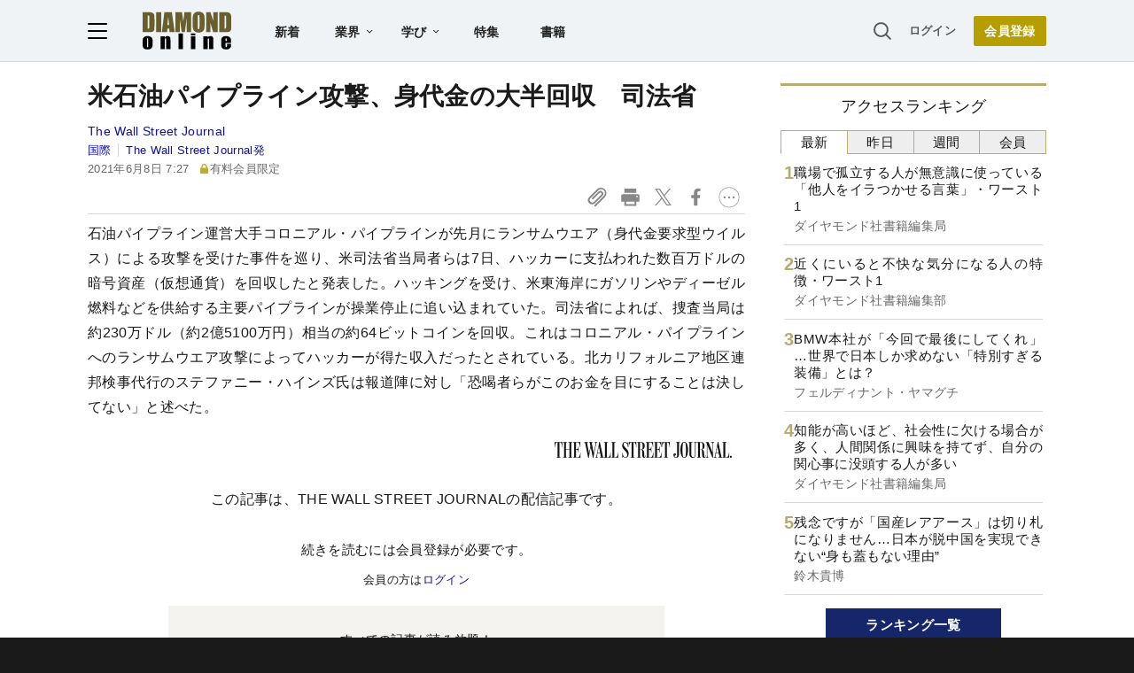

--- FILE ---
content_type: text/html; charset=utf-8
request_url: https://diamond.jp/list/static/load_content/ranking?data=sub-hourly5
body_size: 305
content:
<div class="list-box ranking">
  <a id="ranking-hourly-1" href="/articles/-/381742">
    <div class="item-text">
      <div class="item-title">職場で孤立する人が無意識に使っている「他人をイラつかせる言葉」・ワースト1</div>
      <div class="sub author">ダイヤモンド社書籍編集局</div>
    </div>
  </a>
  <a id="ranking-hourly-2" href="/articles/-/381728">
    <div class="item-text">
      <div class="item-title">近くにいると不快な気分になる人の特徴・ワースト1</div>
      <div class="sub author">ダイヤモンド社書籍編集部</div>
    </div>
  </a>
  <a id="ranking-hourly-3" href="/articles/-/381732">
    <div class="item-text">
      <div class="item-title">BMW本社が「今回で最後にしてくれ」…世界で日本しか求めない「特別すぎる装備」とは？</div>
      <div class="sub author">フェルディナント・ヤマグチ</div>
    </div>
  </a>
  <a id="ranking-hourly-4" href="/articles/-/381741">
    <div class="item-text">
      <div class="item-title">知能が高いほど、社会性に欠ける場合が多く、人間関係に興味を持てず、自分の関心事に没頭する人が多い</div>
      <div class="sub author">ダイヤモンド社書籍編集局</div>
    </div>
  </a>
  <a id="ranking-hourly-5" href="/articles/-/381660">
    <div class="item-text">
      <div class="item-title">残念ですが「国産レアアース」は切り札になりません…日本が脱中国を実現できない“身も蓋もない理由”</div>
      <div class="sub author">鈴木貴博</div>
    </div>
  </a>
</div>


--- FILE ---
content_type: text/html; charset=utf-8
request_url: https://www.google.com/recaptcha/api2/aframe
body_size: 267
content:
<!DOCTYPE HTML><html><head><meta http-equiv="content-type" content="text/html; charset=UTF-8"></head><body><script nonce="2tLyV3tlX9M1oIhjkj_rBw">/** Anti-fraud and anti-abuse applications only. See google.com/recaptcha */ try{var clients={'sodar':'https://pagead2.googlesyndication.com/pagead/sodar?'};window.addEventListener("message",function(a){try{if(a.source===window.parent){var b=JSON.parse(a.data);var c=clients[b['id']];if(c){var d=document.createElement('img');d.src=c+b['params']+'&rc='+(localStorage.getItem("rc::a")?sessionStorage.getItem("rc::b"):"");window.document.body.appendChild(d);sessionStorage.setItem("rc::e",parseInt(sessionStorage.getItem("rc::e")||0)+1);localStorage.setItem("rc::h",'1768851696533');}}}catch(b){}});window.parent.postMessage("_grecaptcha_ready", "*");}catch(b){}</script></body></html>

--- FILE ---
content_type: application/javascript
request_url: https://api.ipify.org/?format=jsonp&callback=getIP
body_size: -48
content:
getIP({"ip":"18.218.47.255"});

--- FILE ---
content_type: text/javascript;charset=utf-8
request_url: https://api.cxense.com/public/widget/data?json=%7B%22context%22%3A%7B%22referrer%22%3A%22%22%2C%22categories%22%3A%7B%22testgroup%22%3A%2229%22%7D%2C%22parameters%22%3A%5B%7B%22key%22%3A%22userState%22%2C%22value%22%3A%22anon%22%7D%2C%7B%22key%22%3A%22newuser%22%2C%22value%22%3A%22true%22%7D%2C%7B%22key%22%3A%22hour%22%2C%22value%22%3A%2219%22%7D%2C%7B%22key%22%3A%22wday%22%2C%22value%22%3A%22Mon%22%7D%2C%7B%22key%22%3A%22MEMBERSHIP_TYPE%22%2C%22value%22%3A%22NONE%22%7D%2C%7B%22key%22%3A%22IS_LASTPAGE%22%2C%22value%22%3A%22true%22%7D%2C%7B%22key%22%3A%22testgroup%22%2C%22value%22%3A%2229%22%7D%5D%2C%22autoRefresh%22%3Afalse%2C%22url%22%3A%22https%3A%2F%2Fdiamond.jp%2Farticles%2F-%2F273395%22%2C%22browserTimezone%22%3A%220%22%7D%2C%22widgetId%22%3A%2227442caf9f8af7136a57b1de8543856dcf424228%22%2C%22user%22%3A%7B%22ids%22%3A%7B%22usi%22%3A%22mklkmm7vtwp1b3fv%22%7D%7D%2C%22prnd%22%3A%22mklkmm7v3nbgxf6c%22%7D&media=javascript&sid=1152128808813224045&widgetId=27442caf9f8af7136a57b1de8543856dcf424228&resizeToContentSize=true&useSecureUrls=true&usi=mklkmm7vtwp1b3fv&rnd=54838223&prnd=mklkmm7v3nbgxf6c&tzo=0&callback=cXJsonpCB2
body_size: 6877
content:
/**/
cXJsonpCB2({"httpStatus":200,"response":{"items":[{"recs-articleid":"381742","author":"ダイヤモンド社書籍編集局","dominantthumbnail":"https://content-thumbnail.cxpublic.com/content/dominantthumbnail/c0a1ea9218f75a12a48ff48a6bc836fa95df8b4e.jpg?696d71fc","campaign":"1","testId":"7","id":"c0a1ea9218f75a12a48ff48a6bc836fa95df8b4e","dia-tieup":"false","collection":"記事過去3年","placement":"6","title":"職場で孤立する人が無意識に使っている「他人をイラつかせる言葉」・ワースト1","click_url":"https://api.cxense.com/public/widget/click/[base64]","url":"https://diamond.jp/articles/-/381742"},{"recs-articleid":"381728","author":"ダイヤモンド社書籍編集部","dominantthumbnail":"https://content-thumbnail.cxpublic.com/content/dominantthumbnail/eeeec1f7a18c7a8ac7bec824a62dfe4ac792981c.jpg?696ac0e6","campaign":"1","testId":"7","id":"eeeec1f7a18c7a8ac7bec824a62dfe4ac792981c","dia-tieup":"false","collection":"記事過去3年","placement":"6","title":"近くにいると不快な気分になる人の特徴・ワースト1","click_url":"https://api.cxense.com/public/widget/click/[base64]","url":"https://diamond.jp/articles/-/381728"},{"recs-articleid":"381660","author":"鈴木貴博","dominantthumbnail":"https://content-thumbnail.cxpublic.com/content/dominantthumbnail/e27cc07cb6b31658e4c25c86eb741fec8289d906.jpg?6969821b","campaign":"1","testId":"7","id":"e27cc07cb6b31658e4c25c86eb741fec8289d906","dia-tieup":"false","collection":"記事過去3年","placement":"6","title":"残念ですが「国産レアアース」は切り札になりません...日本が脱中国を実現できない“身も蓋もない理由”","click_url":"https://api.cxense.com/public/widget/click/[base64]","url":"https://diamond.jp/articles/-/381660"},{"recs-articleid":"381741","author":"ダイヤモンド社書籍編集局","dominantthumbnail":"https://content-thumbnail.cxpublic.com/content/dominantthumbnail/4bd6a12f75bb4ed3879eed40598b929c1eac3e84.jpg?696c1e15","campaign":"1","testId":"7","id":"4bd6a12f75bb4ed3879eed40598b929c1eac3e84","dia-tieup":"false","collection":"記事過去3年","placement":"6","title":"知能が高いほど、社会性に欠ける場合が多く、人間関係に興味を持てず、自分の関心事に没頭する人が多い","click_url":"https://api.cxense.com/public/widget/click/[base64]","url":"https://diamond.jp/articles/-/381741"},{"recs-articleid":"379845","publishtime":"2026-01-14T05:50:35.000Z","dominantthumbnail":"https://content-thumbnail.cxpublic.com/content/dominantthumbnail/b6fef753155cf3bd14065e0e7342101877bfdbc9.jpg?696dad58","campaign":"undefined","testId":"7","id":"b6fef753155cf3bd14065e0e7342101877bfdbc9","dia-tieup":"true","placement":"6","collection":"タイアップ記事過去14日","title":"27卒が選ぶ「就職人気企業」ランキング! 伊藤忠商事、8年連続で首位【Re就活キャンパス】","click_url":"https://api.cxense.com/public/widget/click/[base64]","url":"https://diamond.jp/articles/-/379845"},{"recs-articleid":"381732","author":"フェルディナント・ヤマグチ","dominantthumbnail":"https://content-thumbnail.cxpublic.com/content/dominantthumbnail/09e1eeccbc9860663871f0210dc27f5b189d00c4.jpg?696daec1","campaign":"1","testId":"7","id":"09e1eeccbc9860663871f0210dc27f5b189d00c4","dia-tieup":"false","collection":"記事過去3年","placement":"6","title":"BMW本社が「今回で最後にしてくれ」...世界で日本しか求めない「特別すぎる装備」とは?","click_url":"https://api.cxense.com/public/widget/click/[base64]","url":"https://diamond.jp/articles/-/381732"},{"recs-articleid":"381628","author":"橘慶太","dominantthumbnail":"https://content-thumbnail.cxpublic.com/content/dominantthumbnail/c9d68f95324f036bd03925abb6bbf28964f36b9b.jpg?6969a79c","campaign":"1","testId":"7","id":"c9d68f95324f036bd03925abb6bbf28964f36b9b","dia-tieup":"false","collection":"記事過去3年","placement":"6","title":"税務署が絶対許さない「タンス預金」のNG行動とは?","click_url":"https://api.cxense.com/public/widget/click/[base64]","url":"https://diamond.jp/articles/-/381628"},{"recs-articleid":"380362","publishtime":"2026-01-16T08:55:16.000Z","dominantthumbnail":"https://content-thumbnail.cxpublic.com/content/dominantthumbnail/c894de01a36a32f03f5dd1ff8b779700025f5eae.jpg?696daed8","campaign":"undefined","testId":"7","id":"c894de01a36a32f03f5dd1ff8b779700025f5eae","dia-tieup":"true","placement":"6","collection":"タイアップ記事過去14日","title":"【世界60カ国以上で展開】ソディック「世界のモノづくり」を支える超精密加工の神髄とは?世界シェアトップクラスを実現できた革新的理由","click_url":"https://api.cxense.com/public/widget/click/[base64]","url":"https://diamond.jp/articles/-/380362"}],"template":"<!--%\nvar items = data.response.items;\nfor (var i = 0; i < items.length; i++) {\n\tvar item = items[i];\n\tvar itemImage = item.dominantthumbnail || '';\n\tvar subtext = item.author || '';\n\tvar prid = '';\n\tif (item['dia-tieup'] === 'true') {\n\t\tsubtext = 'PR';\n\t\tprid = 'cx-recommend-pr' + i;\n\t} else {\n\t\tprid = 'cx-recommend-' + i;\n\t}\n%-->\n<a id=\"{{prid}}\" class=\"g-click-ad\" href=\"{{item.url}}\">\n\t<div class=\"item-text\">\n\t\t<div class=\"item-title\">{{item.title}}</div>\n\t\t<div class=\"sub\">{{subtext}}</div>\n\t</div>\n\t<div class=\"img-wrap\"><img width=\"120\" height=\"63\" src=\"{{itemImage}}\" alt=\"{{item.title}}\" loading=\"lazy\"></div>\n</a>\n<!--%\n}\n%-->\n","style":"","prnd":"mklkmm7v3nbgxf6c"}})

--- FILE ---
content_type: text/javascript
request_url: https://rumcdn.geoedge.be/7be43ed0-1399-41ac-8312-d295ab48dced/grumi.js
body_size: 58655
content:
var grumiInstance = window.grumiInstance || { q: [] };
(function createInstance (window, document, options = { shouldPostponeSample: false }) {
	!function r(i,o,a){function s(n,e){if(!o[n]){if(!i[n]){var t="function"==typeof require&&require;if(!e&&t)return t(n,!0);if(c)return c(n,!0);throw new Error("Cannot find module '"+n+"'")}e=o[n]={exports:{}};i[n][0].call(e.exports,function(e){var t=i[n][1][e];return s(t||e)},e,e.exports,r,i,o,a)}return o[n].exports}for(var c="function"==typeof require&&require,e=0;e<a.length;e++)s(a[e]);return s}({1:[function(e,t,n){var r=e("./config.js"),i=e("./utils.js");t.exports={didAmazonWin:function(e){var t=e.meta&&e.meta.adv,n=e.preWinningAmazonBid;return n&&(t=t,!i.isEmptyObj(r.amazonAdvIds)&&r.amazonAdvIds[t]||(t=e.tag,e=n.amzniid,t.includes("apstag.renderImp(")&&t.includes(e)))},setAmazonParametersToSession:function(e){var t=e.preWinningAmazonBid;e.pbAdId=void 0,e.hbCid=t.crid||"N/A",e.pbBidder=t.amznp,e.hbCpm=t.amznbid,e.hbVendor="A9",e.hbTag=!0}}},{"./config.js":5,"./utils.js":24}],2:[function(e,t,n){var l=e("./session"),r=e("./urlParser.js"),m=e("./utils.js"),i=e("./domUtils.js").isIframe,f=e("./htmlParser.js"),g=e("./blackList").match,h=e("./ajax.js").sendEvent,o=".amazon-adsystem.com",a="/dtb/admi",s="googleads.g.doubleclick.net",e="/pagead/",c=["/pagead/adfetch",e+"ads"],d=/<iframe[^>]*src=['"]https*:\/\/ads.\w+.criteo.com\/delivery\/r\/.+<\/iframe>/g,u={};var p={adsense:{type:"jsonp",callbackName:"a"+ +new Date,getJsUrl:function(e,t){return e.replace("output=html","output=json_html")+"&callback="+t},getHtml:function(e){e=e[m.keys(e)[0]];return e&&e._html_},shouldRender:function(e){var e=e[m.keys(e)[0]],t=e&&e._html_,n=e&&e._snippet_,e=e&&e._empty_;return n&&t||e&&t}},amazon:{type:"jsonp",callbackName:"apstag.renderImp",getJsUrl:function(e){return e.replace("/admi?","/admj?").replace("&ep=%7B%22ce%22%3A%221%22%7D","")},getHtml:function(e){return e.html},shouldRender:function(e){return e.html}},criteo:{type:"js",getJsHtml:function(e){var t,n=e.match(d);return n&&(t=(t=n[0].replace(/iframe/g,"script")).replace(/afr.php|display.aspx/g,"ajs.php")),e.replace(d,t)},shouldRender:function(e){return"loading"===e.readyState}}};function y(e){var t,n=e.url,e=e.html;return n&&((n=r.parse(n)).hostname===s&&-1<c.indexOf(n.pathname)&&(t="adsense"),-1<n.hostname.indexOf(o))&&-1<n.pathname.indexOf(a)&&(t="amazon"),(t=e&&e.match(d)?"criteo":t)||!1}function v(r,i,o,a){e=i,t=o;var e,t,n,s=function(){e.src=t,h({type:"adfetch-error",meta:JSON.stringify(l.meta)})},c=window,d=r.callbackName,u=function(e){var t,n=r.getHtml(e),e=(l.bustedUrl=o,l.bustedTag=n,r.shouldRender(e));t=n,(t=f.parse(t))&&t.querySelectorAll&&(t=m.map(t.querySelectorAll("[src], [href]"),function(e){return e.src||e.href}),m.find(t,function(e){return g(e).match}))&&h({type:"adfetch",meta:JSON.stringify(l.meta)}),!a(n)&&e?(t=n,"srcdoc"in(e=i)?e.srcdoc=t:((e=e.contentWindow.document).open(),e.write(t),e.close())):s()};for(d=d.split("."),n=0;n<d.length-1;n++)c[d[n]]={},c=c[d[n]];c[d[n]]=u;var u=r.getJsUrl(o,r.callbackName),p=document.createElement("script");p.src=u,p.onerror=s,p.onload=function(){h({type:"adfetch-loaded",meta:JSON.stringify(l.meta)})},document.scripts[0].parentNode.insertBefore(p,null)}t.exports={shouldBust:function(e){var t,n=e.iframe,r=e.url,e=e.html,r=(r&&n&&(t=i(n)&&!u[n.id]&&y({url:r}),u[n.id]=!0),y({html:e}));return t||r},bust:function(e){var t=e.iframe,n=e.url,r=e.html,i=e.doc,o=e.inspectHtml;return"jsonp"===(e=p[y(e)]).type?v(e,t,n,o):"js"===e.type?(t=i,n=r,i=(o=e).getJsHtml(n),l.bustedTag=n,!!o.shouldRender(t)&&(t.write(i),!0)):void 0},checkAndBustFriendlyAmazonFrame:function(e,t){(e=e.defaultView&&e.defaultView.frameElement&&e.defaultView.frameElement.id)&&e.startsWith("apstag")&&(l.bustedTag=t)}}},{"./ajax.js":3,"./blackList":4,"./domUtils.js":8,"./htmlParser.js":13,"./session":21,"./urlParser.js":23,"./utils.js":24}],3:[function(e,t,n){var i=e("./utils.js"),o=e("./config.js"),r=e("./session.js"),a=e("./domUtils.js"),s=e("./jsUtils.js"),c=e("./methodCombinators.js").before,d=e("./tagSelector.js").getTag,u=e("./constants.js"),e=e("./natives.js"),p=e.fetch,l=e.XMLHttpRequest,m=e.Request,f=e.TextEncoder,g=e.postMessage,h=[];function y(e,t){e(t)}function v(t=null){i.forEach(h,function(e){y(e,t)}),h.push=y}function b(e){return e.key=r.key,e.imp=e.imp||r.imp,e.c_ver=o.c_ver,e.w_ver=r.wver,e.w_type=r.wtype,e.b_ver=o.b_ver,e.ver=o.ver,e.loc=location.href,e.ref=document.referrer,e.sp=r.sp||"dfp",e.cust_imp=r.cust_imp,e.cust1=r.meta.cust1,e.cust2=r.meta.cust2,e.cust3=r.meta.cust3,e.caid=r.meta.caid,e.scriptId=r.scriptId,e.crossOrigin=!a.isSameOriginWin(top),e.debug=r.debug,"dfp"===r.sp&&(e.qid=r.meta.qid),e.cdn=o.cdn||void 0,o.accountType!==u.NET&&(e.cid=r.meta&&r.meta.cr||123456,e.li=r.meta.li,e.ord=r.meta.ord,e.ygIds=r.meta.ygIds),e.at=o.accountType.charAt(0),r.hbTag&&(e.hbTag=!0,e.hbVendor=r.hbVendor,e.hbCid=r.hbCid,e.hbAdId=r.pbAdId,e.hbBidder=r.pbBidder,e.hbCpm=r.hbCpm,e.hbCurrency=r.hbCurrency),"boolean"==typeof r.meta.isAfc&&(e.isAfc=r.meta.isAfc,e.isAmp=r.meta.isAmp),r.meta.hasOwnProperty("isEBDA")&&"%"!==r.meta.isEBDA.charAt(0)&&(e.isEBDA=r.meta.isEBDA),r.pimp&&"%_pimp%"!==r.pimp&&(e.pimp=r.pimp),void 0!==r.pl&&(e.preloaded=r.pl),e.site=r.site||a.getTopHostname(),e.site&&-1<e.site.indexOf("safeframe.googlesyndication.com")&&(e.site="safeframe.googlesyndication.com"),e.isc=r.isc,r.adt&&(e.adt=r.adt),r.isCXM&&(e.isCXM=!0),e.ts=+new Date,e.bdTs=o.bdTs,e}function w(t,n){var r=[],e=i.keys(t);return void 0===n&&(n={},i.forEach(e,function(e){void 0!==t[e]&&void 0===n[e]&&r.push(e+"="+encodeURIComponent(t[e]))})),r.join("&")}function E(e){e=i.removeCaspr(e),e=r.doubleWrapperInfo.isDoubleWrapper?i.removeWrapperXMP(e):e;return e=4e5<e.length?e.slice(0,4e5):e}function j(t){return function(){var e=arguments[0];return e.html&&(e.html=E(e.html)),e.tag&&(e.tag=E(e.tag)),t.apply(this,arguments)}}e=c(function(e){var t;e.hasOwnProperty("byRate")&&!e.byRate||(t=a.getAllUrlsFromAllWindows(),"sample"!==e.r&&"sample"!==e.bdmn&&t.push(e.r),e[r.isPAPI&&"imaj"!==r.sp?"vast_content":"tag"]=d(),e.urls=JSON.stringify(t),e.hc=r.hc,e.vastUrls=JSON.stringify(r.vastUrls),delete e.byRate)}),c=c(function(e){e.meta=JSON.stringify(r.meta),e.client_size=r.client_size});function O(e,t){var n=new l;n.open("POST",e),n.setRequestHeader("Content-type","application/x-www-form-urlencoded"),n.send(w(t))}function A(t,e){return o=e,new Promise(function(t,e){var n=(new f).encode(w(o)),r=new CompressionStream("gzip"),i=r.writable.getWriter();i.write(n),i.close(),new Response(r.readable).arrayBuffer().then(function(e){t(e)}).catch(e)}).then(function(e){e=new m(t,{method:"POST",body:e,mode:"no-cors",headers:{"Content-type":"application/x-www-form-urlencoded","Accept-Language":"gzip"}});p(e)});var o}function T(e,t){p&&window.CompressionStream?A(e,t).catch(function(){O(e,t)}):O(e,t)}function _(e,t){r.hasFrameApi&&!r.frameApi?g.call(r.targetWindow,{key:r.key,request:{url:e,data:t}},"*"):T(e,t)}r.frameApi&&r.targetWindow.addEventListener("message",function(e){var t=e.data;t.key===r.key&&t.request&&(T((t=t.request).url,t.data),e.stopImmediatePropagation())});var I,x={};function k(r){return function(n){h.push(function(e){if(e&&e(n),n=b(n),-1!==r.indexOf(o.reportEndpoint,r.length-o.reportEndpoint.length)){var t=r+w(n,{r:!0,html:!0,ts:!0});if(!0===x[t]&&!(n.rbu||n.is||3===n.rdType||n.et))return}x[t]=!0,_(r,n)})}}let S="https:",C=S+o.apiUrl+o.reportEndpoint;t.exports={sendInit:s.once(c(k(S+o.apiUrl+o.initEndpoint))),sendReport:e(j(k(S+o.apiUrl+o.reportEndpoint))),sendError:k(S+o.apiUrl+o.errEndpoint),sendDebug:k(S+o.apiUrl+o.dbgEndpoint),sendStats:k(S+o.apiUrl+(o.statsEndpoint||"stats")),sendEvent:(I=k(S+o.apiUrl+o.evEndpoint),function(e,t){var n=o.rates||{default:.004},t=t||n[e.type]||n.default;Math.random()<=t&&I(e)}),buildRbuReport:e(j(b)),sendRbuReport:_,processQueue:v,processQueueAndResetState:function(){h.push!==y&&v(),h=[]},setReportsEndPointAsFinished:function(){x[C]=!0},setReportsEndPointAsCleared:function(){delete x[C]}}},{"./config.js":5,"./constants.js":6,"./domUtils.js":8,"./jsUtils.js":14,"./methodCombinators.js":16,"./natives.js":17,"./session.js":21,"./tagSelector.js":22,"./utils.js":24}],4:[function(e,t,n){var d=e("./utils.js"),r=e("./config.js"),u=e("./urlParser.js"),i=r.domains,o=r.clkDomains,e=r.bidders,a=r.patterns.wildcards;var s,p={match:!1};function l(e,t,n){return{match:!0,bdmn:e,ver:t,bcid:n}}function m(e){return e.split("").reverse().join("")}function f(n,e){var t,r;return-1<e.indexOf("*")?(t=e.split("*"),r=-1,d.every(t,function(e){var e=n.indexOf(e,r+1),t=r<e;return r=e,t})):-1<n.indexOf(e)}function g(e,t,n){return d.find(e,t)||d.find(e,n)}function h(e){return e&&"1"===e.charAt(0)}function c(c){return function(e){var n,r,i,e=u.parse(e),t=e&&e.hostname,o=e&&[e.pathname,e.search,e.hash].join("");if(t){t=[t].concat((e=(e=t).split("."),d.fluent(e).map(function(e,t,n){return n.shift(),n.join(".")}).val())),e=d.map(t,m),t=d.filter(e,function(e){return void 0!==c[e]});if(t&&t.length){if(e=d.find(t,function(e){return"string"==typeof c[e]}))return l(m(e),c[e]);var a=d.filter(t,function(e){return"object"==typeof c[e]}),s=d.map(a,function(e){return c[e]}),e=d.find(s,function(t,e){return r=g(d.keys(t),function(e){return f(o,e)&&h(t[e])},function(e){return f(o,e)}),n=m(a[e]),""===r&&(e=s[e],i=l(n,e[r])),r});if(e)return l(n,e[r],r);if(i)return i}}return p}}function y(e){e=e.substring(2).split("$");return d.map(e,function(e){return e.split(":")[0]})}t.exports={match:function(e,t){var n=c(i);return t&&"IFRAME"===t.toUpperCase()&&(t=c(o)(e)).match?(t.rdType=2,t):n(e)},matchHB:(s=c(e),function(e){var e=e.split(":"),t=e[0],e=e[1],e="https://"+m(t+".com")+"/"+e,e=s(e);return e.match&&(e.bdmn=t),e}),matchAgainst:c,matchPattern:function(t){var e=g(d.keys(a),function(e){return f(t,e)&&h(a[e])},function(e){return f(t,e)});return e?l("pattern",a[e],e):p},isBlocking:h,getTriggerTypes:y,removeTriggerType:function(e,t){var n,r=(i=y(e.ver)).includes(t),i=1<i.length;return r?i?(e.ver=(n=t,(r=e.ver).length<2||"0"!==r[0]&&"1"!==r[0]||"#"!==r[1]||(i=r.substring(0,2),1===(t=r.substring(2).split("$")).length)?r:0===(r=t.filter(function(e){var t=e.indexOf(":");return-1===t||e.substring(0,t)!==n})).length?i.slice(0,-1):i+r.join("$")),e):p:e}}},{"./config.js":5,"./urlParser.js":23,"./utils.js":24}],5:[function(e,t,n){t.exports={"ver":"0.1","b_ver":"0.5.480","blocking":true,"rbu":0,"silentRbu":0,"signableHosts":[],"onRbu":1,"samplePercent":0,"debug":true,"accountType":"publisher","impSampleRate":0.007,"statRate":0.05,"apiUrl":"//gw.geoedge.be/api/","initEndpoint":"init","reportEndpoint":"report","statsEndpoint":"stats","errEndpoint":"error","dbgEndpoint":"debug","evEndpoint":"event","filteredAdvertisersEndpoint":"v1/config/filtered-advertisers","rdrBlock":true,"ipUrl":"//rumcdn.geoedge.be/grumi-ip.js","altTags":[],"hostFilter":[],"maxHtmlSize":0.4,"reporting":true,"advs":{},"creativeWhitelist":{},"heavyAd":false,"cdn":"cloudfront","domains":{"ofni.htaprider.rtluv-og":"1#1:64501","ofni.htaprider.7su-og":"1#1:64501","moc.xinus-lepat.2rt":"1#1:64501","moc.evawreviri":"1#1:64501","moc.btrosdaeuh.4v-tsaesu-btr":"1#1:64501","enilno.dnimlacigol.tsaesu-btr":"1#1:64501","orp.peewseruces":"1#1:64501","moc.oitesiw.nemhenba":"1#1:64501","moc.dnmbs.ue.bi":"1#1:64501","moc.as.krapsykcul":"1#1:64501","moc.sm-tniopxda.4v-tsaesu-btr":"1#1:64501","ten.tnorfduolc.zjnukhvghq9o2d":"1#1:64501","moc.btr-mueda.rekcart":"1#1:64501","moc.ecarsussap.331175-tsetal":"1#1:64501","ofni.htaprider.9su-og":"1#1:64501","ved.segap.avatrekcolbda":"1#1:64501","moc.elytsyhtlaeheb":"1#1:64501","moc.n699c":"1#1:64501","ecaps.bewpot":"1#1:64501","moc.daeha-tseb":"1#1:64501","moc.atcontsul":"1#1:64501","tser.ocnontcele":"1#1:64501","tser.egnirelbme":"1#1:64501","tser.aroifesreh":"1#1:64501","tser.modirotri":"1#1:64501","tser.zividtnevs":"1#1:64501","ten.611166bm.www":"1#1:64501","moc.ppaukoreh.641e5a4e25af-wolgteiuq":"1#1:64501","etis.anakod":"1#1:64501","enilno.umenomotipezepexifem":"1#1:64501","enilno.univonilovamilil":"1#1:64501","ecaps.oyrnips":"1#1:64501","moc.1laedk":"1#1:64501","moc.88nipsorom":"1#1:64501","moc.asuretnuhselpmas.61":"1#1:64501","tser.ordyhdirca":"1#1:64501","tser.rettucopac":"1#1:64501","tser.hacedneped":"1#1:64501","orp.socirgorid":"1#1:64501","moc.ppaegdirbpansximatsni.pjrg":"1#1:64501","tser.ercesttorg":"1#1:64501","tser.vednuffarg":"1#1:64501","tser.gelidorbmi":"1#1:64501","moc.sdniflufesuwen.pl":"1#1:64501","moc.noivrym":"1#1:64501","tser.cidarapmir":"1#1:64501","kcilc.setneilc-sosiva.acnaruges":"1#1:64501","tser.olsidtmraw":"1#1:64501","tser.segidohsnu":"1#1:64501","moc.rgoalv":"1#1:64501","pohs.xr5ajw.www":"1#1:64501","moc.uasdrawerhsalf":"1#1:64501","ppa.yfilten.86873e7c-43518091106202-taigalp-eralfduolc":"1#1:64501","evil.ababerp":"1#1:64501","ppa.yfilten.f5214b16-93048091106202-taigalp-eralfduolc":"1#1:64501","ppa.yfilten.a79c8b62-93100191106202-taigalp-eralfduolc":"1#1:64501","gro.taerg-si.anora":"1#1:64501","moc.ledomnoisivgolb.apl":"1#1:64501","moc.buhrewot-bew.apl":"1#1:64501","etis.tluavxinoyrk":"1#1:64501","pohs.tawehcla":"1#1:64501","moc.inisid-amuc-raseb-gnanem":"1#1:64501","moc.gatsnatpac":"1#1:64501","ur.retsam-hcetforp":"1#1:64501","ku.oc.enizagamsrevolgod":"1#1:64501","moc.laicifforuotdlrowstb":"1#1:64501","ur.3gdpd":"1#1:64501","moc.semit-lacitcat":"1#1:64501","erots.renrocwerb":"1#1:64501","enilno.uxupurerepulater":"1#1:64501","orp.ockukuh":"1#1:64501","etis.erehpsraeg":"1#1:64501","etis.uiuoy":"1#1:64501","etis.rotcevdaor":"1#1:64501","etis.tfirddaor":"1#1:64501","etis.zcemia":"1#1:64501","erots.raazabtsen":"1#1:64501","moc.hsibros":"1#1:64501","ni.oc.yfirevnamuh.0vnjnd37ccbuh8hafm5d":"1#1:64501","dlrow.redisniia.swen-ku":"1#1:64501","moc.xyk-ragus":"1#1:64501","moc.oystekram.segap":"1#1:64501","pohs.wtoudoudip":"1#1:64501","ppa.yfilten.74584ae3-80128091106202-taigalp-eralfduolc":"1#1:64501","moc.buhenilidem":"1#1:64501","moc.rekihsemaj":"1#1:64501","moc.ogajkinakem":"1#1:64501","moc.egarevelgolbeht":"1#1:64501","gro.buhrenrubtaf.teid":"1#1:64501","pot.amla-reteew-stiaw":"1#1:64501","moc.sulpyromemorp":"1#1:64501","moc.ppaukoreh.079b09f0a734-15343-dnalsi-dedraug":"1#1:64501","etis.uuuotian":"1#1:64501","ten.ainak":"1#1:64501","sbs.apicagofajap":"1#1:64501","moc.ycnegabuetisgolb":"1#1:64501","moc.enoz-esirhcet.apl":"1#1:64501","moc.xmznel.2s":"1#1:64501","zyx.urftiforpur":"1#1:64501","moc.dbdeeni.sj":"1#1:64501","evil.sllawnajortitna":"1#1:64501","moc.esuohecipscitamora":"1#1:64501","moc.321eunevahcnif":"1#1:64501","moc.yawa-em-llor":"1#1:64501","moc.aidemlatigidytiliga.4v-ue-btr":"1#1:64501","ofni.htaprider.capa-og":"1#1:64501","moc.sesulplexip.tsaesu-btr":"1#1:64501","oi.citamdib.201sda":"1#1:64501","zyx.c0i":"1#1:64501","ur.ffoknit.ndc-tenartxe":"1#1:64501","teb.knilynit.ndc.z":"1#1:64501","ofni.htaprider.3su-og":"1#1:64501","ofni.og7etadpu":"1#1:64501","zyx.daibompxe":"1#1:64501","moc.tsez-ocip":"1#1:64501","zyx.urnopuciovt":"1#1:64501","moc.krowtenplehtifeneb":"1#1:64501","moc.yadotomemecnahne":"1#1:64501","moc.ktnikaerbon":"1#1:64501","zn.oc.sreirracenryb.www":"1#1:64501","moc.decnyselif.www":"1#1:64501","kcilc.naelusib":"1#1:64501","moc.etiusepod":"1#1:64501","ni.oc.setagtcennoc.0ogbfd37ccbuh0454m5d":"1#1:64501","tser.akkusitlom":"1#1:64501","oi.sppareniatnoceruza.sutsae.e90947fd-rewolfder.we67584nkrio":"1#1:64501","tser.uqenitnauq":"1#1:64501","tser.occocitlas":"1#1:64501","moc.semagcpnatit":"1#1:64501","tser.romemrbmit":"1#1:64501","moc.lartnecyliadndnert.71":"1#1:64501","tser.tagirtumma":"1#1:64501","dfc.su-em-raen-aps-ydob":"1#1:64501","tser.ofsofatnoc":"1#1:64501","tser.trabaanayc":"1#1:64501","tser.gerpstomed":"1#1:64501","tser.zobbamusid":"1#1:64501","tser.oibittupmi":"1#1:64501","moc.noitulrednel":"1#1:64501","tser.allodtaerp":"1#1:64501","tser.erudsocerp":"1#1:64501","tser.ouffaiserp":"1#1:64501","tser.effackris":"1#1:64501","sotua.ecnarusni-egarevoc-elibomotua-paehc.www":"1#1:64501","enilno.otseryortas":"1#1:64501","moc.yfipohsym.euqituob-tfig-exul":"1#1:64501","skcor.ymedacamumitpo.www":"1#1:64501","ppa.yfilten.f80e291c-65608091106202-taigalp-eralfduolc":"1#1:64501","ppa.yfilten.eb3d6046-55048091106202-taigalp-eralfduolc":"1#1:64501","ppa.yfilten.4d0f5837-00148091106202-taigalp-eralfduolc":"1#1:64501","evil.68qb7":"1#1:64501","ppa.yfilten.808712bb-05100191106202-taigalp-eralfduolc":"1#1:64501","ppa.yfilten.772e40a9-53900191106202-taigalp-eralfduolc":"1#1:64501","ku.reyalp-wen.www":"1#1:64501","pot.adadpol":"1#1:64501","moc.eslupabidam":"1#1:64501","moc.yddubsgnivasroines":"1#1:64501","ofni.yssruk-ia":"1#1:64501","ten.swodniw.eroc.bew.91z.1uyynolkim":"1#1:64501","moc.abuzusayog":"1#1:64501","ppa.yfilten.6c3c62e7-00455191106202-taigalp-eralfduolc":"1#1:64501","ur.ymedacarotkeps":"1#1:64501","moc.ailateprion":"1#1:64501","ur.loohcsmuirdavk":"1#1:64501","etis.cdsacb.www":"1#1:64501","ten.swodniw.eroc.bew.31z.2rorresoinajht61":"1#1:64501","moc.sagaznesereviv":"1#1:64501","enilno.sslaedagem":"1#1:64501","bulc.nzivnif":"1#1:64501","etis.rasauq-ogib":"1#1:64501","etis.xavonraeg":"1#1:64501","dlrow.oxemirolys":"1#1:64501","ofni.ailaveron":"1#1:64501","dlrow.laxivnerot":"1#1:64501","moc.erutcurtsarfnilatigidesirpretne":"1#1:64501","moc.mnibkcotsia":"1#1:64501","moc.kpaquos":"1#1:64501","moc.nmnoitcurtsnocjt.www":"1#1:64501","pot.apoelamog":"1#1:64501","moc.llawesnefedlatigid.grpnae37ccbuhgml3n5d":"1#1:64501","zyx.noitucexe-hsac":"1#1:64501","moc.buhrewot-bew":"1#1:64501","moc.ppaukoreh.683742fcb16a-31546-yenruoj-sseleman":"1#1:64501","ni.oc.yfirevnamuh.g7p4ce37ccbuh0f15n5d":"1#1:64501","zyx.erotsadarp":"1#1:64501","moc.10ekatspivqbb":"1#1:64501","moc.lutnam-ikohnapot":"1#1:64501","bulc.buh-feiler-idep":"1#1:64501","moc.trofiidua-su-gne":"1#1:64501","ten.swodniw.eroc.bew.31z.yradnoces-5110913033e3033e3033e":"1#1:64501","kni.niw2niw":"1#1:64501","emag.lrb":"1#1:64501","moc.btrtnenitnoctniop":"1#1:64501","ten.tnorfduolc.64pgc8xmtcuu1d":"1#1:64501","moc.oeevo.sda.401sda":"1#1:64501","ten.dferuza.10z.xafewf3eed7dxbdd-vic":"1#1:64501","ecaps.zkzr24vbli":"1#1:64501","ofni.htaprider.2ue-og":"1#1:64501","pot.buhrider":"1#1:64501","ten.dferuza.10z.qcbcgcqg9dwh0gcd-jsd":"1#1:64501","moc.oitesiw.tlasknip":"1#1:64501","moc.aeesud":"1#1:64501","oi.citamdib.91sda":"1#1:64501","pohs.beedlog":"1#1:64501","moc.ruolevnosmirc":"1#1:64501","ni.oc.setagtcennoc.gcsmbd37ccbuh8ng1m5d":"1#1:64501","secivres.dedaolnwod":"1#1:64501","moc.owthcraeselpmasym.dnif":"1#1:64501","tser.icarfdiulf":"1#1:64501","tser.omramgiluh":"1#1:64501","ten.swodniw.eroc.bew.31z.ndjvnjdkfsfkjsnvnfdkj":"1#1:64501","moc.zxj9qbp":"1#1:64501","moc.sunob-ezirp":"1#1:64501","tser.reserelper":"1#1:64501","moc.decwwir":"1#1:64501","tser.zinisimret":"1#1:64501","moc.wwelas.t":"1#1:64501","tser.sednuabirt":"1#1:64501","tser.nargsrednu":"1#1:64501","ten.331189gv.www":"1#1:64501","pohs.kcrtxam.t":"1#1:64501","moc.spg109":"1#1:64501","us.oyarqx":"1#1:64501","enilno.okipniw":"1#1:64501","erots.xilniw":"1#1:64501","moc.kayaknitsa":"1#1:64501","moc.sdhvkcr":"1#1:64501","tser.irttanossa":"1#1:64501","tser.taitsmubla":"1#1:64501","rb.moc.7nlatrop.omorpnoidua":"1#1:64501","tser.ccoiclacic":"1#1:64501","orp.omongtsahc":"1#1:64501","tser.nicnimasid":"1#1:64501","erots.recosstebnuf":"1#1:64501","tser.occarhprom":"1#1:64501","latigid.etarbiv":"1#1:64501","oi.sppareniatnoceruza.tsaenapaj.44fe05fe-ffilcelbaeerga.h5uenewrociu":"1#1:64501","ppa.yfilten.c45e0666-00859091106202-taigalp-eralfduolc":"1#1:64501","moc.daerdnasweiver.apl":"1#1:64501","moc.ebivihcteks":"1#1:64501","moc.buhesruok":"1#1:64501","ten.swodniw.eroc.bew.34z.unoitapoo":"1#1:64501","orp.lfaeltitna":"1#1:64501","moc.ecapsdlobswen":"1#1:64501","moc.orpsudilav":"1#1:64501","ved.segap.i31-3op.39757d82":"1#1:64501","ur.sufrac":"1#1:64501","kcilc.retsilb":"1#1:64501","orp.euqitamuenp-deeps":"1#1:64501","orp.toocsotomss":"1#1:64501","ten.setisbeweruza.10-aisatsae.aeedgckcbh0erdna-vcxsdgfhgjjk":"1#1:64501","etis.rettalpemoh":"1#1:64501","etis.artpin":"1#1:64501","etis.nevowtfird":"1#1:64501","etis.noitatstep":"1#1:64501","ten.nerohseresseb":"1#1:64501","etis.erehpsetingi":"1#1:64501","etis.lidmanop":"1#1:64501","moc.eivaledetuoralrus":"1#1:64501","erots.pohsraey02yppah":"1#1:64501","pohs.tfigdnayot":"1#1:64501","gro.draob-ym.potneuq":"1#1:64501","moc.uroferacotua":"1#1:64501","ur.dlogybdlog":"1#1:64501","moc.xxamomemorp":"1#1:64501","zyx.nalanasmok":"1#1:64501","moc.elasefafhtroneht.www":"1#1:64501","ppa.naecolatigidno.kpcw3-ppa-hsifknom":"1#1:64501","moc.latrophcetegdirb.02f80e37ccbuh8m5nm5d":"1#1:64501","moc.balhcraeserorberec":"1#1:64501","moc.xlpsstb":"1#1:64501","moc.reirrabfrusefas":"1#1:64501","yg.trohs.0apv5f":"1#1:64501","moc.llawesnefedlatigid.gmg66e37ccbuhg15sm5d":"1#1:64501","ppa.yfilten.435bb775-13448091106202-taigalp-eralfduolc":"1#1:64501","ten.swodniw.eroc.bew.61z.jjhhseea":"1#1:64501","golb.eruphtlaeheht":"1#1:64501","moc.iliij001.www":"1#1:64501","moc.sfresurt":"1#1:64501","ten.noissucsidym.arativ":"1#1:64501","etis.tfela-solcyc-llip":"1#1:64501","oi.sppareniatnoceruza.tsaenapaj.934d67aa-dnuorgwolley.4212pppjjss":"1#1:64501","ur.ycamitnituoba":"1#1:64501","ppa.naecolatigidno.eiuvv-ppa-hsifrats":"1#1:64501","moc.ppaukoreh.202a1ab4c74c-2bew-hsif-rats":"1#1:64501","ur.niaga-hsaw":"1#1:64501","moc.reffoedargpuhtab":"1#1:64501","gro.siuhtsloottegdub":"1#1:64501","ten.swodniw.eroc.bolb.zfnjoohhejpnkfshqddk6103":"1#1:64501","wocsom.ymedacarebyc":"1#1:64501","moc.spuetirwcesofni":"1#1:64501","ur.cisumpasa":"1#1:64501","oi.citamdib.502sda":"1#1:64501","moc.a1sm.ndc":"1#1:64501","moc.xugem-tolih.3rt":"1#1:64501","moc.xdanoev.20-xda":"1#1:64501","ten.tnorfduolc.hdr30wt8ptlk1d":"1#1:64501","moc.gnifrus-tsaf":"1#1:64501","ten.dferuza.10z.2eybzhxerhgbjgca-rle":"1#1:64501","ofni.norfssepsz.op":"1#1:64501","moc.sgtke.ndc":"1#1:64501","ten.tnorfduolc.5w8s2qxrbvwy1d":"1#1:64501","moc.pohscitatseht.t":"1#1:64501","moc.danosiof.st":"1#1:64501","moc.egnahcxesdani":"1#1:64501","moc.pezpmjcm":"1#1:64501","moc.sdaderk.ndc":"1#1:64501","pot.063htapecart":"1#1:64501","niw.t90ocnip":"1#1:64501","pohs.slootcesva":"1#1:64501","ur.sixeniard":"1#1:64501","tser.oppalletni":"1#1:64501","tser.lasavuidom":"1#1:64501","tser.ocuelsudo":"1#1:64501","tser.uorcsedurp":"1#1:64501","orp.ottosccoer":"1#1:64501","tser.ropiderpir":"1#1:64501","ur.fwfyx":"1#1:64501","moc.ppaukoreh.fc23075ca3db-rocedarron":"1#1:64501","moc.ppaukoreh.c00091b0e559-47543-llota-etinifni":"1#1:64501","ppa.naecolatigidno.eqhex-ppa-diuqs":"1#1:64501","moc.stposop":"1#1:64501","orp.dohodorp":"1#1:64501","gro.gninraelhavztimrab":"1#1:64501","moc.95rtsadak":"1#1:64501","kcilc.kcehctkaf":"1#1:64501","tser.immurviuca":"1#1:64501","tser.evsidskra":"1#1:64501","moc.tfiarkoib":"1#1:64501","moc.oemoxqua":"1#1:64501","tser.nocafmeloc":"1#1:64501","moc.spitsgnivasyliad":"1#1:64501","tser.omrosaugni":"1#1:64501","tser.lauqsokuel":"1#1:64501","moc.avrueod.pl":"1#1:64501","enilno.vjfrk":"1#1:64501","tser.gillaepoir":"1#1:64501","ppa.naecolatigidno.mmnn6-dlo-rof-erac-ew":"1#1:64501","pohs.zaryov":"1#1:64501","ed.moc.ynamregbuhhcetecnanif":"1#1:64501","moc.remagehtnai":"1#1:64501","ppa.yfilten.b50cffff-93148091106202-taigalp-eralfduolc":"1#1:64501","ppa.yfilten.fa2e73a0-25248091106202-taigalp-eralfduolc":"1#1:64501","moc.orpreplehesoculg.htlaeh":"1#1:64501","ppa.yfilten.40400d11-31100191106202-taigalp-eralfduolc":"1#1:64501","orp.iadosaudnu":"1#1:64501","evil.kuderucessecivrescp":"1#1:64501","moc.epocsbewdedaer":"1#1:64501","yb.lebem-askela":"1#1:64501","ofni.orpscitylana":"1#1:64501","cc.88pivtt":"1#1:64501","moc.diarbswollofyllacificeps":"1#1:64501","moc.xf-tahc":"1#1:64501","ur.ksrogonhcenlos-rotaukave":"1#1:64501","moc.ecnerefnocgnitekramdnaselasnhs":"1#1:64501","etis.eracfrutemoh":"1#1:64501","etis.emoh-tpilce":"1#1:64501","evil.kuserucesderetsigercp":"1#1:64501","moc.rotadilav-lmth-evil":"1#1:64501","moc.enozesir-hcet":"1#1:64501","orp.kukuharobya":"1#1:64501","etis.egdirevird":"1#1:64501","etis.emhtiwdoofekam":"1#1:64501","etis.sixenylativ":"1#1:64501","etis.dulasoculg":"1#1:64501","etis.tnalpexul":"1#1:64501","etis.xevidua":"1#1:64501","moc.tsezvul":"1#1:64501","moc.egarevoctifenebpleh":"1#1:64501","moc.zsobiv":"1#1:64501","ten.etis-taerg.onaimo":"1#1:64501","su.yenomfoyaweht.remotsuc":"1#1:64501","zyx.7eaorrinar":"1#1:64501","moc.elas-seohsscisa.www":"1#1:64501","ppa.naecolatigidno.683b5-ppa-eltrut-aes":"1#1:64501","etis.searikot":"1#1:64501","zyx.seyadotsruoysti":"1#1:64501","moc.llawesnefedlatigid.gla66e37ccbuh0p4sm5d":"1#1:64501","moc.anutednolb":"1#1:64501","enilno.armod":"1#1:64501","ppa.yfilten.fa61a752-31008091106202-taigalp-eralfduolc":"1#1:64501","orp.rgnirvoraj":"1#1:64501","ppa.yfilten.0ccaf961-85348091106202-taigalp-eralfduolc":"1#1:64501","moc.yadottsebtsacdaorb":"1#1:64501","moc.anutenacra":"1#1:64501","ppa.naecolatigidno.lmwym-ppa-retsyo":"1#1:64501","etis.lpnierac":"1#1:64501","etis.akoagirakih-ogib":"1#1:64501","moc.laudividnikle":"1#1:64501","etis.hcetaremyz":"1#1:64501","moc.doownnof":"1#1:64501","ur.61radel":"1#1:64501","moc.desutaesatidneb":"1#1:64501","ten.swodniw.eroc.bew.31z.4110913033e3033e3033e":"1#1:64501","ten.swodniw.eroc.bew.31z.yradnoces-4110913033e3033e3033e":"1#1:64501","orp.buhtylana.ffa":"1#1:64501","moc.noisufsbup-sda.b-rekcart":"1#1:64501","oi.citamdib.611sda":"1#1:64501","moc.gatbm":"1#1:64501","moc.xdanoev.10-xda":"1#1:64501","ofni.htaprider.2su-og":"1#1:64501","ten.tnorfduolc.oemwngu0ijm12d":"1#1:64501","uoyc.81swenyraunaj":"1#1:64501","zyx.otnacoirad":"1#1:64501","moc.sgnikcarteulb.01lkcilc":"1#1:64501","moc.eripsniyruj.www":"1#1:64501","moc.buhhsalflabolg":"1#1:64501","tser.hcarbgreme":"1#1:64501","tser.orwnuacsue":"1#1:64501","tser.ziffutecim":"1#1:64501","tser.etnicrdnam":"1#1:64501","etis.toprehrab":"1#1:64501","pohs.snoitulosbewmva":"1#1:64501","moc.02hpgnik":"1#1:64501","tser.zlifsmulla":"1#1:64501","tser.abatscavib":"1#1:64501","tser.arretgatta":"1#1:64501","tser.ezlabetnom":"1#1:64501","tser.natnirotom":"1#1:64501","tser.ohtroulerp":"1#1:64501","tser.utnupaznir":"1#1:64501","ur.xnihps-oiduts":"1#1:64501","evil.a861kl.www":"1#1:64501","ppa.naecolatigidno.vrroo-ppa-nihplod":"1#1:64501","moc.1ooujaij":"1#1:64501","ten.swodniw.eroc.bew.41z.kloazhrmtnipeoklqkce2103":"1#1:64501","ppa.yfilten.50ff2576-25358091106202-taigalp-eralfduolc":"1#1:64501","ppa.yfilten.a1228cda-52100191106202-taigalp-eralfduolc":"1#1:64501","moc.tiforp-noznif":"1#1:64501","moc.ksatewdaer.apl":"1#1:64501","moc.ksatewdaer":"1#1:64501","moc.iuosirap":"1#1:64501","enilno.ecipselpmis":"1#1:64501","moc.esabecruoshtlaeh":"1#1:64501","ni.oc.yfirevnamuh.g6imce37ccbuh08h5n5d":"1#1:64501","ur.laedcilrebaf":"1#1:64501","moc.tuobmixam":"1#1:64501","ur.rac-rks":"1#1:64501","pohs.elastoobdnalrebmit-su":"1#1:64501","etis.sgnidaerpot":"1#1:64501","moc.cllwowstif.yreviled":"1#1:64501","moc.ytfut-tigr-pmuht":"1#1:64501","moc.pihsrepelgguolb":"1#1:64501","moc.hguonaswap":"1#1:64501","ten.xet-ahpla":"1#1:64501","etis.avonrepus-ogib":"1#1:64501","orp.repotnakres":"1#1:64501","etis.etiusqbb":"1#1:64501","etis.sepicerfodlrow":"1#1:64501","etis.egdiretingi":"1#1:64501","uci.toom":"1#1:64501","uoyc.uchuhcetiem.www":"1#1:64501","oi.bew24.onaimo":"1#1:64501","zyx.larrocardnola":"1#1:64501","pohs.relootbewgnitsal":"1#1:64501","moc.ytrld":"1#1:64501","moc.ylnoilc":"1#1:64501","orp.lddasfonom":"1#1:64501","moc.a6202dni":"1#1:64501","moc.ehuhcsdnahdraugtaeh":"1#1:64501","ecaps.ecaps8maerd":"1#1:64501","moc.buhenilidem.apl":"1#1:64501","moc.cllgnitniapgnihsawerusserpnotlef":"1#1:64501","gro.ocvebykcul":"1#1:64501","gro.colehucflanoissergnoc":"1#1:64501","etis.eslupxirhtea":"1#1:64501","kcilc.artyv":"1#1:64501","moc.noskcirekcire":"1#1:64501","ur.orpvonivtil":"1#1:64501","gro.wontesermils":"1#1:64501","moc.aidemlatigidytiliga.tsaesu-btr":"1#1:64501","pohs.drawerxdoof":"1#1:64501","moc.ketuz-mivah.3rt":"1#1:64501","ofni.htaprider.1su-og":"1#1:64501","moc.sdaderk":"1#1:64501","knil.ppa.ifos":"1#1:64501","moc.ndcsca":"1#1:64501","tser.itucatapeh":"1#1:64501","tser.amuerrepyh":"1#1:64501","tser.auqcarudoi":"1#1:64501","tser.ilarpillim":"1#1:64501","tser.solodetrap":"1#1:64501","tser.ecrussoper":"1#1:64501","kcilc.dnalwor":"1#1:64501","ofni.enilnossenmlac.or":"1#1:64501","etis.lativnredom.www":"1#1:64501","pohs.orp3jw.www":"1#1:64501","enilno.fwfyx":"1#1:64501","ppa.naecolatigidno.hobei-ppa-hsifyllej-moolb-agoy":"1#1:64501","moc.tramssgnidloh":"1#1:64501","ni.oc.kcilctobor.0stbkd37ccbuh0969m5d":"1#1:64501","tser.ammarpocca":"1#1:64501","tser.icapoelrab":"1#1:64501","tser.mospiannoc":"1#1:64501","em.tcetorpecived":"1#1:64501","tser.arposguffe":"1#1:64501","nuf.semagecaps.nptorf":"1#1:64501","tser.isrepomalg":"1#1:64501","moc.enozakaepngised.apl":"1#1:64501","tser.tasiretnnek":"1#1:64501","tser.osnoctenep":"1#1:64501","tser.retnimyalp":"1#1:64501","orp.ircedttair":"1#1:64501","tser.pmartcsugs":"1#1:64501","tser.onargarvos":"1#1:64501","tser.sivivevvos":"1#1:64501","tser.adoszarts":"1#1:64501","ur.ptgov":"1#1:64501","moc.wqurpfig-selirrebdliw":"1#1:64501","tser.aucavecrow":"1#1:64501","moc.etinutseuq":"1#1:64501","ppa.yfilten.5dbedec3-02908091106202-taigalp-eralfduolc":"1#1:64501","ppa.yfilten.49a2fe8a-60148091106202-taigalp-eralfduolc":"1#1:64501","ppa.yfilten.26791cf9-00300191106202-taigalp-eralfduolc":"1#1:64501","kcilc.gniniart-hsac":"1#1:64501","ten.thcokeffehc":"1#1:64501","ppa.naecolatigidno.vyvzf-ppa-laes":"1#1:64501","moc.yrubswerhs-yroehtegnaro":"1#1:64501","ur.mam-latrop":"1#1:64501","moc.hsiwelom":"1#1:64501","su.yliadsucofdnert":"1#1:64501","moc.808tnithserf":"1#1:64501","gs.egnellahcand":"1#1:64501","moc.emme-aenil.www":"1#1:64501","pohs.elastoobdnalrebmit-su.www":"1#1:64501","etis.cdsacb":"1#1:64501","moc.bewramuktikna":"1#1:64501","enilno.apaxetamixanimexat":"1#1:64501","enilno.shtolctrams":"1#1:64501","etis.egdireuqrot":"1#1:64501","moc.ppaukoreh.a50d1b58e06c-17637-erips-krats":"1#1:64501","etis.dooftepcinagro":"1#1:64501","etis.mooldnaexul":"1#1:64501","erots.pohsraey12yppah":"1#1:64501","erots.pohsraey42yppah":"1#1:64501","moc.ppaukoreh.9de34946f6f0-rocedlerua":"1#1:64501","uoyc.uchuhcetiem":"1#1:64501","ed.eysah":"1#1:64501","moc.enozyrevocsiddnadaer.www":"1#1:64501","pohs.otnevsi":"1#1:64501","zyx.puorg-sotarts.xart":"1#1:64501","ppa.naecolatigidno.8uze2-ppa-laroc":"1#1:64501","uoyc.91swenyraunaj":"1#1:64501","orp.sknilssecca.xtr":"1#1:64501","etis.ytuaebswen":"1#1:64501","latigid.enalssarb":"1#1:64501","moc.latrophcetegdirb.007v8e37ccbuh0mu0n5d":"1#1:64501","moc.snanif-hsac":"1#1:64501","etis.evrevlaryp":"1#1:64501","moc.htlaehsnem-emirp":"1#1:64501","moc.xamorpomem":"1#1:64501","etis.onihsasum-ogib":"1#1:64501","moc.srethguadfoebirt":"1#1:64501","teb.777mtm.www":"1#1:64501","moc.gusek.airotiv":"1#1:64501","ten.swodniw.eroc.bew.31z.6110913033e3033e3033e":"1#1:64501","oi.vdarda.ipa":"1#1:64501","eniw.tropbewlausac":"1#1:64501","moc.gnidemdevlohp":"1#1:64501","moc.buhtsitpab":"1#1:64501","moc.deloac":"1#1:64501","gro.senildaehhtlaeh":"1#1:64501","zyx.vdaelacs.rkcrt":"1#1:64501","moc.ecarsussap.347965-tsetal":"1#1:64501","moc.ur.kculagem":"1#1:64501","ofni.htaprider.5su-og":"1#1:64501","moc.sgtke":"1#1:64501","gro.sihnodewolro.kbrwx":"1#1:64501","ppa.naecolatigidno.gualp-ppa-hsifdlog":"1#1:64501","ur.80idern":"1#1:64501","moc.kk8eq":"1#1:64501","niw.g33ocnip":"1#1:64501","tser.orpmimitpo":"1#1:64501","tser.etulpincet":"1#1:64501","moc.anehseonehz.yratniz":"1#1:64501","moc.zzajmrk":"1#1:64501","bulc.niwrbb.www":"1#1:64501","tser.ppairnedda":"1#1:64501","moc.esnefedtsohgduolc":"1#1:64501","tser.amroftraoc":"1#1:64501","tser.etnocrtnoc":"1#1:64501","kcilc.lootrebyc":"1#1:64501","tser.nacninoped":"1#1:64501","tser.orpmiolpid":"1#1:64501","ecaps.hsiledaj.fni":"1#1:64501","tser.tsalprofni":"1#1:64501","moc.sbalsoilehartun":"1#1:64501","tser.ilgimnocir":"1#1:64501","tser.fnocstrebs":"1#1:64501","tser.elanaissis":"1#1:64501","tser.levafibbos":"1#1:64501","tser.sserpitfos":"1#1:64501","tser.edneblhats":"1#1:64501","moc.cigolmilsysae.www":"1#1:64501","etis.nigirohtlaeh.www":"1#1:64501","ppa.naecolatigidno.yqy9y-riaper-gnifoor":"1#1:64501","moc.fagsunob":"1#1:64501","ppa.yfilten.cbc4cc-reivihtip-gnilkraps":"1#1:64501","ppa.yfilten.fe67acd1-43218091106202-taigalp-eralfduolc":"1#1:64501","ppa.yfilten.6671e5ab-85248091106202-taigalp-eralfduolc":"1#1:64501","ppa.yfilten.ddfb167d-92148091106202-taigalp-eralfduolc":"1#1:64501","uci.emulov-hsac":"1#1:64501","ppa.yfilten.af116cde-62959091106202-taigalp-eralfduolc":"1#1:64501","latigid.mrofpeed":"1#1:64501","ppa.yfilten.462c2651-13250191106202-taigalp-eralfduolc":"1#1:64501","moc.tnegaecnarusniva":"1#1:64501","moc.e6202dni":"1#1:64501","zyx.rotacidni-hsac":"1#1:64501","zzub.sebivtpesrelos":"1#1:64501","moc.xinif-hsac":"1#1:64501","moc.yrotsnamowssenlew.xm-xaluco":"1#1:64501","pj.hcraeser-uresagas":"1#1:64501","orp.dacasnocnif":"1#1:64501","enilno.uteperezaponetulapuk":"1#1:64501","enilno.okovokivevapoz":"1#1:64501","enilno.ozpin":"1#1:64501","moc.aviqoramlys":"1#1:64501","zib.swenhtlaeh742":"1#1:64501","moc.etageledroferiugcm":"1#1:64501","moc.riafreeracsbojvnnrehtron":"1#1:64501","ten.swodniw.eroc.bew.31z.as4x42esa":"1#1:64501","gro.rotaluclacsdarit":"1#1:64501","tser.pohszivnif":"1#1:64501","gro.noixenif":"1#1:64501","moc.esir-revelc":"1#1:64501","etis.tfirdotua":"1#1:64501","etis.hsurrotom":"1#1:64501","etis.semilsahctam":"1#1:64501","erots.pohsraey22yppah":"1#1:64501","cc.350lpaport":"1#1:64501","moc.roiretni-atyam":"1#1:64501","moc.zmolk":"1#1:64501","moc.enozyrevocsiddnadaer":"1#1:64501","moc.bet-ih":"1#1:64501","ppa.naecolatigidno.8ad7l-ppa-yargnits":"1#1:64501","moc.nafsrenilanerda":"1#1:64501","uci.daerps-hsac":"1#1:64501","evil.troper-nocaeb":"1#1:64501","oi.bew24.arativ":"1#1:64501","ppa.yfilten.4726b52f-42448091106202-taigalp-eralfduolc":"1#1:64501","moc.xwlfngised.apl":"1#1:64501","uci.hgihswen":"1#1:64501","ppa.yfilten.99da6491-15441191106202-taigalp-eralfduolc":"1#1:64501","moc.daerdnasweiver":"1#1:64501","moc.enozelibomtrams":"1#1:64501","moc.sulpohrap":"1#1:64501","zyx.patnamd4iem":"1#1:64501","ur.ecalpcitehtse":"1#1:64501","moc.hpmocedael":"1#1:64501","ten.swodniw.eroc.bolb.aruvvnonmeefpsijanhd2103":"1#1:64501","ppa.naecolatigidno.5hw27-2-ppa-daehremmah":"1#1:64501","su.robrahaedi":"1#1:64501","ofni.swentsacwon.lht":"1#1:64501","golb.womsklatytrid":"1#1:64501","etis.agru.www":"1#1:64501","gro.uoysekil.onaimo":"1#1:64501","moc.ruzah-konib.3rt":"1#1:64501","pot.edondib.buekrt":"1#1:64501","ofni.htaprider.6su-og":"1#1:64501","moc.300ygolonhcet-gnivres.krt":"1#1:64501","pot.707185-etilx1":"1#1:64501","cc.daol-lmth.5":"1#1:64501","ten.eralgda.enigne.3ettemocda":"1#1:64501","moc.sr1m":"1#1:64501","ten.hcetiaor.gnikcart":"1#1:64501","moc.enohcetndc":"1#1:64501","enilno.kcartgma.kcart":"1#1:64501","ofni.niahcruoy.70624-deef":"1#1:64501","moc.3ta3rg-os":"1#1:64501","cc.lllla4nuf.yalp":"1#1:64501","zyx.sdorpydnert":"1#1:64501","moc.laitrapelagnithginedired":"1#1:64501","orp.rednefed-jxcm.g7josf37cffanak04m5d":"1#1:64501","tser.ievnicilef":"1#1:64501","tser.illapydnah":"1#1:64501","tser.urbbatamuh":"1#1:64501","tser.tonegsanni":"1#1:64501","dfc.2gtmpivskcul":"1#1:64501","zyx.xinrevap":"1#1:64501","moc.edstoorerup":"1#1:64501","tser.ahgopoeht":"1#1:64501","moc.ppaegdirbpansximatsni.m2zz":"1#1:64501","moc.latrophtlaehdetsurt.www":"1#1:64501","pohs.ijdol":"1#1:64501","moc.draugllawlatigid.gb60hd37ccbuhgsd5m5d":"1#1:64501","kcilc.thcirebtlew":"1#1:64501","gro.gninraelhavztimrab.63":"1#1:64501","moc.elas-rokleahcim":"1#1:64501","moc.psd-ipsni":"1#1:64501","evil.zazaerp":"1#1:64501","ten.senildaehhtlaeh.ua":"1#1:64501","moc.wolftifeb":"1#1:64501","tser.issujsipoc":"1#1:64501","tser.levajsuroc":"1#1:64501","moc.ti.erocdnefed":"1#1:64501","tser.eppobinae":"1#1:64501","tser.fikocaipmi":"1#1:64501","tser.tigidtisop":"1#1:64501","tser.elevszercs":"1#1:64501","moc.kcolmaes":"1#1:64501","enilno.pamedirts":"1#1:64501","etis.aroxei":"1#1:64501","moc.zibnif-hsac":"1#1:64501","ppa.yfilten.3eda881d-51210191106202-taigalp-eralfduolc":"1#1:64501","erots.dlorenops":"1#1:64501","moc.enozlumrofhcet.apl":"1#1:64501","moc.gnikjilegrevteiderk":"1#1:64501","ur.98sedoa":"1#1:64501","ur.ngisedorp-sm":"1#1:64501","moc.sirap-ecnagele-nosiam":"1#1:64501","moc.utasrebokoj":"1#1:64501","moc.sbojppv":"1#1:64501","latigid.xemep-esrup":"1#1:64501","gro.pohsymsti":"1#1:64501","erots.orpnekot":"1#1:64501","orp.niketlugnesurtemhem":"1#1:64501","dlrow.oviteitonelu":"1#1:64501","etis.zcniksnetni":"1#1:64501","zyx.fitarapmocel":"1#1:64501","etis.nedeoiduts":"1#1:64501","erots.dnertenoz":"1#1:64501","nuf.daolnwodk4":"1#1:64501","moc.demicv":"1#1:64501","gro.reggolbi.emohoeg":"1#1:64501","moc.uroferacotua.og":"1#1:64501","moc.sreverofyromem.latrop":"1#1:64501","kcilc.teslut":"1#1:64501","moc.newkcab":"1#1:64501","moc.ilijtebniw.awp":"1#1:64501","evil.edserucessecivrescp":"1#1:64501","moc.latrophcetegdirb.gjfe8e37ccbuh8qmvm5d":"1#1:64501","ppa.yfilten.4a69c668-32859091106202-taigalp-eralfduolc":"1#1:64501","ppa.yfilten.6d5d245b-25759091106202-taigalp-eralfduolc":"1#1:64501","moc.sehcnineveleoxe":"1#1:64501","moc.enoz-niargdaer.apl":"1#1:64501","pj.eivom-namgninnur-eht":"1#1:64501","ten.swodniw.eroc.bew.31z.c4x42asac":"1#1:64501","etis.awagakuf-ogib":"1#1:64501","moc.rfkainamofni":"1#1:64501","su.elavetinarg":"1#1:64501","ten.swodniw.eroc.bew.31z.3110913033e3033e3033e":"1#1:64501","moc.ymedacatifssorcmaet":"1#1:64501","gro.etisehcin.arativ":"1#1:64501","enilno.sgabdnahetot":"1#1:64501","oi.bew24.anora":"1#1:64501","enilno.dnimlacigol.4v-tsaesu-btr":"1#1:64501","pohs.hcetiaor.ndc":"1#1:64501","evil.eciovamzalp":"1#1:64501","moc.cisloot.sj":"1#1:64501","moc.snalperacidem5202":"1#1:64501","ten.tnorfduolc.g4pvzepdaeq1d":"1#1:64501","moc.tnetnoc-xepa":"1#1:64501","moc.sgtvo.ndc":"1#1:64501","oi.citamdib.711sda":"1#1:64501","moc.ecarsussap.067965-tsetal":"1#1:64501","etis.wolebemwollof":"1#1:64501","su.mroftalpda.ffrt":"1#1:64501","gro.ptfym.sf-ld":"1#1:64501","pohs.snoitulosten6202":"1#1:64501","ofni.unem-xob-eht-ni-kcaj":"1#1:64501","tser.malhcurtsi":"1#1:64501","tser.iriuqaplas":"1#1:64501","moc.rednerno.xeladnalpeews":"1#1:64501","moc.ppaukoreh.ff1c732e4bb5-renni-tsen-agoy":"1#1:64501","gro.roxevtessa":"1#1:64501","moc.drowuoygnix":"1#1:64501","moc.sirakeitsirhc":"1#1:64501","moc.kniledonhcet.gon4ld37ccbuh8rham5d":"1#1:64501","moc.lartnecyliadndnert.81":"1#1:64501","tser.dnihgauqca":"1#1:64501","tser.nazibnevda":"1#1:64501","tser.irolflabba":"1#1:64501","moc.otebx8.ppa":"1#1:64501","tser.nrevsdeced":"1#1:64501","ym.supmylofoosetag":"1#1:64501","enilno.htlaehcylg":"1#1:64501","tser.litimirfni":"1#1:64501","kcilc.oneravswen":"1#1:64501","tser.erposopnon":"1#1:64501","tser.itdapgggair":"1#1:64501","tser.oitarucnir":"1#1:64501","tser.rbmolivnir":"1#1:64501","tser.ratirnorgs":"1#1:64501","ten.thgisniytilativ":"1#1:64501","tser.acracragnu":"1#1:64501","moc.buhecnadiugssenllew":"1#1:64501","moc.yliadssenlleworuen":"1#1:64501","moc.spitnoitcetorpecived.77":"1#1:64501","ppa.yfilten.a3e312c8-21959091106202-taigalp-eralfduolc":"1#1:64501","ppa.yfilten.78519472-30300191106202-taigalp-eralfduolc":"1#1:64501","moc.ometelteem":"1#1:64501","ppa.naecolatigidno.9wn7s-ppa-daehremmah":"1#1:64501","ur.81enilasark":"1#1:64501","moc.ppaukoreh.6a2cfc976c07-5bew-hsif-rats":"1#1:64501","moc.sdnertehthctam":"1#1:64501","moc.xamomemorp":"1#1:64501","etis.xilraeh":"1#1:64501","ppa.yfilten.72ff5f-serojafla-gnivirht--5ed8600790f7f35ce815e696":"1#1:64501","moc.swenssolthgiewteg":"1#1:64501","moc.opmilopmacgnippohsatsivni":"1#1:64501","etis.tivrutan":"1#1:64501","evil.dleihsbewwenerwoncp":"1#1:64501","moc.volgapi":"1#1:64501","enilno.ssenippahfosterces":"1#1:64501","enilno.renroclaem":"1#1:64501","ten.rf-wobil":"1#1:64501","etis.esrevspohs":"1#1:64501","nopq.izivnif":"1#1:64501","etis.etakaknab":"1#1:64501","zyx.repleh-efil-looc":"1#1:64501","evil.kuserucesniamodcp":"1#1:64501","moc.shtapnerw":"1#1:64501","moc.staerternavlis":"1#1:64501","eno.draobhsad-eulb":"1#1:64501","moc.ydecul":"1#1:64501","moc.emerfulfer":"1#1:64501","moc.golbotsevol.onaimo":"1#1:64501","evil.kuerucesdetroppuscp":"1#1:64501","ur.puorgepipylop":"1#1:64501","zyx.muoyletajatnomlanas7a":"1#1:64501","moc.trayevel":"1#1:64501","moc.lacsif-hsac":"1#1:64501","ppa.yfilten.e990047b-25918091106202-taigalp-eralfduolc":"1#1:64501","ppa.yfilten.444a2e83-35159091106202-taigalp-eralfduolc":"1#1:64501","ppa.naecolatigidno.g94do-4-ppa-eltrut-aes":"1#1:64501","dlrow.aneltud":"1#1:64501","moc.sulpamenicbara.am":"1#1:64501","zyx.tuokaerb-hsac":"1#1:64501","ur.loohcs-enirambus":"1#1:64501","su.swenepocsgnidnert":"1#1:64501","moc.se-golbneerg":"1#1:64501","moc.nozartuen":"1#1:64501","ac.erehstratsssenisub":"1#1:64501","moc.oareverbosabias":"1#1:64501","ur.koob-ivelairam":"1#1:64501","us.elyzqv":"1#1:64501","moc.ppaeerfytinifni.potneuq":"1#1:64501","gro.noitadnuofhcaertuoelbaniatsus":"1#1:64501","evil.slatigidnaelc":"1#1:64501","pot.ta-eataeb-etatpulov":"1#1:64501","ur.trcpcsd.rc":"1#1:64501","moc.gnifrus-tsaf.psd":"1#1:64501","ten.etaberteg.c8ix4":"1#1:64501","moc.gatbm.ndc":"1#1:64501","moc.enilnosivarts":"1#1:64501","moc.tceffedaibom":"1#1:64501","moc.noitaunitnocgnipoordelttek":"1#1:64501","lol.axryui.sppa":"1#1:64501","ofni.htaprider.4su-og":"1#1:64501","moc.qqniamodniamod":"1#1:64501","moc.lairteerflla.2v":"1#1:64501","enilno.tnayromem":"1#1:64501","ni.oc.setagtcennoc.gqpscd37ccbuh8eg2m5d":"1#1:64501","niw.c34ocnip":"1#1:64501","pohs.llawbewdedraug":"1#1:64501","ofni.62evresbew":"1#1:64501","tser.moddeclaug":"1#1:64501","moc.buhewotbew.apl":"1#1:64501","tser.iccusodlio":"1#1:64501","tser.alccanetir":"1#1:64501","tser.attedlosir":"1#1:64501","ur.qnfdt":"1#1:64501","tser.oropshpmys":"1#1:64501","enilno.qnfdt":"1#1:64501","moc.kniledonhcet.0ks7ld37ccbuh8mpam5d":"1#1:64501","enilno.eltsenrovalf":"1#1:64501","moc.kniledonhcet.g1gdgd37ccbuhgeu4m5d":"1#1:64501","cc.yckl":"1#1:64501","pohs.searmoh":"1#1:64501","moc.sdnufkapmoc":"1#1:64501","moc.931xh":"1#1:64501","etis.serutamytic":"1#1:64501","tser.acnirrubba":"1#1:64501","tser.tsaiptorra":"1#1:64501","moc.iksied":"1#1:64501","tser.tsocsucsid":"1#1:64501","tser.orpasvacni":"1#1:64501","tser.retehimrym":"1#1:64501","tser.erffaweton":"1#1:64501","tser.egnarcirep":"1#1:64501","tser.lbramliser":"1#1:64501","tser.rpsidhcips":"1#1:64501","bulc.gninaelc-ssenllew":"1#1:64501","tser.hcsemorpnu":"1#1:64501","tser.dnuoshglav":"1#1:64501","ppa.naecolatigidno.ndg47-hcetirganuahs":"1#1:64501","enilno.yotybbuc":"1#1:64501","moc.gnisitrevdavitciderp":"1#1:64501","ten.etis-taerg.arativ":"1#1:64501","gro.selahshtlaeh":"1#1:64501","moc.gnimaggnarig":"1#1:64501","moc.omajoweluyug":"1#1:64501","gro.42rogiv-nedlog":"1#1:64501","moc.emagikohatam":"1#1:64501","etis.tsercxyrov":"1#1:64501","moc.lf052acirema":"1#1:64501","ur.ruot-tbb":"1#1:64501","etis.rovalfemoh":"1#1:64501","gro.weivsucof.www":"1#1:64501","moc.yrutaebsiefil":"1#1:64501","moc.iaedarthtnys":"1#1:64501","moc.tsorf-neerg":"1#1:64501","moc.edklcda":"1#1:64501","erots.yxalagpohshtolc":"1#1:64501","dlrow.tneliiroxew":"1#1:64501","pot.gnittrow":"1#1:64501","moc.ppaukoreh.f8ca3a67866d-buhivorua":"1#1:64501","moc.77niwaport.www":"1#1:64501","niw.e889":"1#1:64501","moc.ifofo":"1#1:64501","moc.knilp-lngr-sduht":"1#1:64501","moc.teidloxevirt":"1#1:64501","ten.aidemaropsaid.wonnioj":"1#1:64501","pohs.noitulosduolcdeloot":"1#1:64501","kcilc.uunohegaz":"1#1:64501","moc.tsohaidemvrs":"1#1:64501","ppa.naecolatigidno.lim2k-ppa-surlaw":"1#1:64501","kcilc.cigolket":"1#1:64501","ppa.yfilten.ec5b3634-24757091106202-taigalp-eralfduolc":"1#1:64501","moc.suoiruxullatigid":"1#1:64501","moc.ofypyh":"1#1:64501","moc.ledomnoisivgolb":"1#1:64501","ppa.naecolatigidno.wbzku-ppa-llehsaes":"1#1:64501","moc.esiwsucofeht":"1#1:64501","ur.luanrabmis-ofni":"1#1:64501","moc.sgnihtolc-ytfin":"1#1:64501","moc.sgtvo":"1#1:64501","moc.oeevo.sda.201sda":"1#1:64501","ved.tpgyad":"1#1:64501","moc.osuogooed.nemhenba":"1#1:64501","ten.dferuza.10z.metg5hyevhdfuead-yrc":"1#1:64501","moc.musuw.ndc":"1#1:64501","moc.dib-yoj.ed-pmi-vda":"1#1:64501","zyx.kutal-5mrex":"1#1:64501","ofni.htaprider.8su-og":"1#1:64501","au.777":"1#1:64501","moc.zkbsda":"1#1:64501","moc.ridergnorts":"1#1:64501","tser.atimiuopxe":"1#1:64501","moc.ededyppah":"1#1:64501","moc.topsgolb.401ecnanifssenisubenilno":"1#1:64501","tser.itseroidar":"1#1:64501","orp.asuorihcat":"1#1:64501","etis.sulagkcart":"1#1:64501","ppa.naecolatigidno.yhpiz-retsamagoy":"1#1:64501","uci.dartmuelortep.trats":"1#1:64501","moc.slaedteltuowbb.www":"1#1:64501","pohs.reffo-retniw.6202":"1#1:64501","tser.opsidicsab":"1#1:64501","ten.romradoolb":"1#1:64501","tser.ccorbupmoc":"1#1:64501","moc.suosfig":"1#1:64501","moc.lbngwqdk":"1#1:64501","ten.enoz-yalp-muimerp.pivniaps":"1#1:64501","moc.yadotenilnoefasyats":"1#1:64501","moc.laicifo-063tnioj.www":"1#1:64501","ppa.naecolatigidno.yg8ad-su-htiw-agoy":"1#1:64501","moc.sgnivas-negtxen":"1#1:64501","ur.46lavirp":"1#1:64501","zib.efilsevol.aivatco":"1#1:64501","ppa.yfilten.fbdeb2a6-32200191106202-taigalp-eralfduolc":"1#1:64501","moc.tnegaecnarusniva.www":"1#1:64501","moc.ediuglarutanlaer":"1#1:64501","pj.elaselohwuojiloj":"1#1:64501","ur.osloohcs":"1#1:64501","moc.ppaukoreh.465f7831ee49-1bew-hsif-rats":"1#1:64501","pohs.2011-oaciutitser-ortsiger":"1#1:64501","ofni.prw-legne":"1#1:64501","moc.swengnikaerb-ku":"1#1:64501","ur.ksmsucricorp":"1#1:64501","ur.ayella-neris":"1#1:64501","ur.nark-krapotva":"1#1:64501","ur.ikehc2":"1#1:64501","etis.moolbdnaraeg":"1#1:64501","moc.arexitnalemivaro":"1#1:64501","kcilc.ratspart":"1#1:64501","bulc.tsopniam":"1#1:64501","etis.ediuglaemgninrom":"1#1:64501","etis.egdirtfihs":"1#1:64501","moc.latrophcetegdirb.gbg6nd37ccbuhgnoem5d":"1#1:64501","moc.ppaukoreh.87695bcbc564-buhoraviq":"1#1:64501","erots.nozyr":"1#1:64501","ed.trepxe-airaniluk":"1#1:64501","moc.slaedregiflihymmot":"1#1:64501","mac.bebnvvnr":"1#1:64501","ofni.jqbsnodnem":"1#1:64501","zyx.emulov-hsac":"1#1:64501","uci.noitomdliub":"1#1:64501","etis.atroptfig":"1#1:64501","moc.potswenbuh":"1#1:64501","moc.laicnanif-noznif":"1#1:64501","ten.seuqiremunel":"1#1:64501","evil.draugbewwenerwoncp":"1#1:64501","moc.trabeiz":"1#1:64501","ur.morphcetnim":"1#1:64501","su.swenweivraelc":"1#1:64501","su.peekhsalf":"1#1:64501","ur.nialnoanaylsenzibbf":"1#1:64501","ur.ailotanafoerif":"1#1:64501","ten.swodniw.eroc.bew.31z.cruuganuu":"1#1:64501","evil.kuytirucesevitcacp":"1#1:64501","orp.pophsup":"1#1:64501","moc.ecarsussap.441075-tsetal":"1#1:64501","zyx.ubdstr":"1#1:64501","moc.hsilbupdagnitekram":"1#1:64501","ofni.htaprider.ue-og":"1#1:64501","moc.8831agem":"1#1:64501","gs.pnf":"1#1:64501","moc.esecivrestlob.gnikcart":"1#1:64501","moc.6ndcmb.ndc":"1#1:64501","ten.tnorfduolc.a7ftfuq9zux42d":"1#1:64501","moc.lessuoreicul":"1#1:64501","niw.b27ocnip":"1#1:64501","pohs.oznni":"1#1:64501","tser.obbirerune":"1#1:64501","orp.revatlordi":"1#1:64501","moc.ecnarusnisojoj":"1#1:64501","tser.ccobsartni":"1#1:64501","tser.coridemuam":"1#1:64501","tser.vopmitilem":"1#1:64501","tser.romirrerno":"1#1:64501","tser.inogaaccar":"1#1:64501","orp.lapietwr":"1#1:64501","moc.tfosenivgatoodikiw.aent":"1#1:64501","moc.slpmaseerf.yrt":"1#1:64501","tser.muehrrganu":"1#1:64501","moc.cirtemdiarfatnemeriter":"1#1:64501","sbs.tolsnozama":"1#1:64501","tser.ossarsumma":"1#1:64501","tser.igaveuparc":"1#1:64501","tser.siderufnoc":"1#1:64501","enilno.xyrokrad":"1#1:64501","evil.sucofyliad":"1#1:64501","tser.ttortacsid":"1#1:64501","tser.obihcsafni":"1#1:64501","moc.enoz-topsbuh-weiver.apl":"1#1:64501","tser.tlofsiteop":"1#1:64501","tser.rfnocattes":"1#1:64501","moc.eslupesworbitnegavurt.r3qw":"1#1:64501","ppa.naecolatigidno.yuzxy-erac-lortnoc-tsep":"1#1:64501","gnitekram.scitilanaoes":"1#1:64501","ppa.yfilten.f9fab54b-45518091106202-taigalp-eralfduolc":"1#1:64501","moc.42ssenllewyliad.www":"1#1:64501","moc.llasdnertefiltrams":"1#1:64501","ppa.yfilten.83590cc5-92421191106202-taigalp-eralfduolc":"1#1:64501","kcilc.tesatad-hsac":"1#1:64501","moc.nedragrofemoh":"1#1:64501","pj.eciohc-ibanam":"1#1:64501","ac.noitcasetimgarhpoiratno":"1#1:64501","etis.snoitailiffa.ipa":"1#1:64501","moc.abivaveker":"1#1:64501","etis.rocedelytsefil":"1#1:64501","etis.ratceneert":"1#1:64501","moc.bewtibrosaidem.www":"1#1:64501","moc.bewtibrosaidem":"1#1:64501","moc.zavahifazah":"1#1:64501","gro.reggolbi.airotserp":"1#1:64501","ni.oc.setagtcennoc.08glud37ccbuhggnlm5d":"1#1:64501","ppa.naecolatigidno.vqbju-ppa-hsifnoil":"1#1:64501","moc.newoesile":"1#1:64501","ppa.yfilten.a8981dfe-34348091106202-taigalp-eralfduolc":"1#1:64501","ppa.yfilten.89ddfd7c-24448091106202-taigalp-eralfduolc":"1#1:64501","enilno.yhtlaeh-nitaleg":"1#1:64501","zyx.nur2teb":"1#1:64501","moc.tseblennahcwon":"1#1:64501","moc.lairotrevdaedart":"1#1:64501","latigid.tesatad-hsac":"1#1:64501","moc.niwtebtabo":"1#1:64501","ecaps.cilrebaforp":"1#1:64501","ecaps.vdekciw":"1#1:64501","moc.dleifetihw-mossolb-secapsefilardniham":"1#1:64501","moc.ediuglarutanerup":"1#1:64501","moc.fskistul":"1#1:64501","su.troperlartuen":"1#1:64501","moc.krowtendaxes":"1#4:1","moc.elgnuv.sda.stneve":{"cid=64c165a37c1dd00011cb65f1_378438":"1#1:65676","cid=5caf77f1e04ca66a2d4bcd7c_1854381674972562":"1#1:65676","cid=64c165a37c1dd00011cb65f1_513062":"1#1:65676","cid=5bc0e10e25c7d7796ebe8fc0_nINlB7KSTejLPG1I":"1#1:65676","cid=64c165a37c1dd00011cb65f1_431868":"1#1:65676","cid=5caf77f1e04ca66a2d4bcd7c_1854187359341746":"1#1:65676","cid=64c165a37c1dd00011cb65f1_459832":"1#1:65676","cid=64c165a37c1dd00011cb65f1_360286":"1#1:65676","cid=5bc0e10e25c7d7796ebe8fc0_uU0xz5ec6mwjsVN7":"1#1:65676","cid=5bc0e10e25c7d7796ebe8fc0_jt2OEV78ynPfR4zt":"1#1:65676","cid=64c165a37c1dd00011cb65f1_491759":"1#1:65676","cid=5caf77f1e04ca66a2d4bcd7c_1854187356319906":"1#1:65676","cid=5bc0e10e25c7d7796ebe8fc0_FN6E2fviWHMlEzRX":"1#1:65676","cid=5bc0e10e25c7d7796ebe8fc0_d7KZltZwCKRvQWp9":"1#1:65676","cid=5bc0e10e25c7d7796ebe8fc0_tW3YzjE4oBY8hout":"1#1:65676","cid=64c165a37c1dd00011cb65f1_513086":"1#1:65676","cid=64c165a37c1dd00011cb65f1_508748":"1#1:65676","cid=64c165a37c1dd00011cb65f1_430113":"1#1:65676","cid=64c165a37c1dd00011cb65f1_513084":"1#1:65676","cid=5bc0e10e25c7d7796ebe8fc0_dYmVsT1lLiLY2CAW":"1#1:65676","cid=5bc0e10e25c7d7796ebe8fc0_A3LBQMteXJ5UbShs":"1#1:65676","cid=64c165a37c1dd00011cb65f1_513067":"1#1:65676","cid=5bc0e10e25c7d7796ebe8fc0_xI48jERWdJ3Kuf0T":"1#1:65676","cid=5bc0e10e25c7d7796ebe8fc0_cgBm8io6y2dgLu8Z":"1#1:65676","cid=5bc0e10e25c7d7796ebe8fc0_J2yp0b5DQxS3HbXs":"1#1:65676","cid=64c165a37c1dd00011cb65f1_457307":"1#1:65676","cid=5bc0e10e25c7d7796ebe8fc0_IZIF6kvGSdsMzyOe":"1#1:65676","cid=5bc0e10e25c7d7796ebe8fc0_qn1VWAdlgamwCIjl":"1#1:65676","cid=5bc0e10e25c7d7796ebe8fc0_UPbDKPRm3ZgkDiLl":"1#1:65676","cid=5bc0e10e25c7d7796ebe8fc0_HspcADI95hjxMlGK":"1#1:65676","cid=5bc0e10e25c7d7796ebe8fc0_PHzjqZI0nW60Ws3d":"1#1:65676","cid=5bc0e10e25c7d7796ebe8fc0_PEywjcovhnd53eVU":"1#1:65676","cid=5bc0e10e25c7d7796ebe8fc0_X1wvQglGNpT4qlav":"1#1:65676","cid=5bc0e10e25c7d7796ebe8fc0_FfuUWDtQ25zrfRUS":"1#1:65676","cid=5bc0e10e25c7d7796ebe8fc0_bhjWWHIyLhwrlf4B":"1#1:65676","cid=5bc0e10e25c7d7796ebe8fc0_jKyIpxZfVCtezJQN":"1#1:65676","cid=64c165a37c1dd00011cb65f1_462378":"1#1:65676","cid=5bc0e10e25c7d7796ebe8fc0_fild0IM0OygqWWXk":"1#1:65676","cid=5f6413c9612b1a0015099993_231033":"1#1:65676","cid=64c165a37c1dd00011cb65f1_506457":"1#1:65676","cid=64c165a37c1dd00011cb65f1_360283":"1#1:65676","cid=64c165a37c1dd00011cb65f1_496203":"1#1:65676","cid=5bc0e10e25c7d7796ebe8fc0_Ku9gynvUHtBvEpXY":"1#1:65676","cid=5bc0e10e25c7d7796ebe8fc0_E6i9PGrwwPfOtEjx":"1#1:65676","cid=64c165a37c1dd00011cb65f1_344111":"1#1:65676","cid=64c165a37c1dd00011cb65f1_512529":"1#1:65676","cid=64c165a37c1dd00011cb65f1_503437":"1#1:65676","cid=64c165a37c1dd00011cb65f1_508750":"1#1:65676","cid=5bc0e10e25c7d7796ebe8fc0_SFPpJOsYbQO1jGtP":"1#1:65676","cid=64c165a37c1dd00011cb65f1_477137":"1#1:65676","cid=5bc0e10e25c7d7796ebe8fc0_Y8b5qZoyGzt7jqnM":"1#1:65676","cid=64c165a37c1dd00011cb65f1_435003":"1#1:65676","cid=5bc0e10e25c7d7796ebe8fc0_zevAeTscNFgBkRTX":"1#1:65676","cid=64c165a37c1dd00011cb65f1_506459":"1#1:65676","cid=64c165a37c1dd00011cb65f1_510887":"1#1:65676","cid=64c165a37c1dd00011cb65f1_448445":"1#1:65676","cid=5bc0e10e25c7d7796ebe8fc0_KldhCHyQlKbolDbJ":"1#1:65676","cid=64c165a37c1dd00011cb65f1_512528":"1#1:65676","cid=64c165a37c1dd00011cb65f1_430115":"1#1:65676","cid=5f6413c9612b1a0015099993_249762":"1#1:65676","cid=5bc0e10e25c7d7796ebe8fc0_WVaea7xgvuBt0z1X":"1#1:65676","cid=64c165a37c1dd00011cb65f1_508751":"1#1:65676","cid=5f6413c9612b1a0015099993_233829":"1#1:65676","cid=64c165a37c1dd00011cb65f1_507546":"1#1:65676","cid=64c165a37c1dd00011cb65f1_513061":"1#1:65676","cid=64c165a37c1dd00011cb65f1_459862":"1#1:65676","cid=5bc0e10e25c7d7796ebe8fc0_b6qHRb1gPS1wgqmw":"1#1:65676","cid=64c165a37c1dd00011cb65f1_477139":"1#1:65676","cid=5bc0e10e25c7d7796ebe8fc0_OlU5Zgl1XzB3d4Ad":"1#1:65676","cid=64c165a37c1dd00011cb65f1_506458":"1#1:65676","cid=64c165a37c1dd00011cb65f1_457594":"1#1:65676","cid=64c165a37c1dd00011cb65f1_507544":"1#1:65676","cid=64c165a37c1dd00011cb65f1_360284":"1#1:65676","cid=5bc0e10e25c7d7796ebe8fc0_FnyqmMhkHA3KKFSr":"1#1:65676","cid=5bc0e10e25c7d7796ebe8fc0_aCXcRV6ezSZg8b4Q":"1#1:65676","cid=64c165a37c1dd00011cb65f1_507625":"1#1:65676","cid=5bc0e10e25c7d7796ebe8fc0_vcygc6eyi2OUGlxV":"1#1:65676","cid=64c165a37c1dd00011cb65f1_406918":"1#1:65676","cid=64c165a37c1dd00011cb65f1_462377":"1#1:65676","cid=64c165a37c1dd00011cb65f1_503432":"1#1:65676","cid=5bc0e10e25c7d7796ebe8fc0_J4gijuk04yCAm8RR":"1#1:65676","cid=64c165a37c1dd00011cb65f1_506460":"1#1:65676","cid=64c165a37c1dd00011cb65f1_515032":"1#1:65676"},"moc.tnetnocresuelgoog.4hl":{"Ack9ejy0m_M_LE8KCzPKHEmoVC7exxaeCqxah_2W3Sy39CeG0UKnaHGPk7iMqDi8_5k0kZJjjh4z58uXcNkJQKR2ScxkZFC2zx98hBYAzHxMwQuOMCfCoireVpIrLePHUl3DuKk4vQP9MsUdh5uX3Aj5Gxl9qZxA-SE5KlPiV7_bqiosZXAjkDonXDVomA":"1#1:65676","HwHUGqxDflL1VZBZ3ZLmqvDlJLh0ZfagoNhZsKAm-D-tq-kvMP_AGLZvXO1m5v6TpPKuPtdOrdyWoojJ4Qrk_VI7ionJA5kB0xUQkZH4KgERo_-KR109iO_T_TYgd6qt3geHWHwGv9vFE4XWeiasr-YDdLsOiASpCqqwhviyE-_90JPpuZymo0X3fAdSDkA":"1#1:65676","UZNHSxQGl3XmQUxnjwgEQUztZXVeJyF6R-RVkiiOUnPw0oG5s5sMlJg6EYjqYvbfjDffCR4ikMa-9oGs6Lv1gQEMkhMyWQEV8naovA9wodZGKK77iKkxpvMNFJ_m6rUDYcUy8kG-xd9znTn9jdQfRK7sH0brcPKlM6Ehe2y7FwK4_o5iU_gVkQZh7lZlFnA":"1#1:65676","yGKAvmsfbfQvss_M7Kq5CzS2ERQR1bqZJKO0s-fKlr_thqqKaAB62060qmzXEoczfHk3AbTLGh8eULa3kL9tBW8kQnw0CVQKnlvpo-In4UpvsGbZNULTeNYTG2Zxfg9z7fsF1AAR6phPM6KZR43koq4_JFIh7dfe4pYNtFUpker_zf8":"1#1:65676","5ykJoP95v4cqUKb40zWb2XuZo1trlWsF_kTv7GCDAwDaYY6-fBYzkbMsMl_FkTQqpGr93Mf2EmcUJfTR8YpapuG2QvkZJvOJPK0nthCMQ0OJSoQnfViJvYtGGvIM3AP5-BOAoWU67GDTEmYVjsxDUk0lokP8nOS8EyuCk-_V0DAAo4U":"1#1:65676","nuFIL8AJm2OJ1_3ujL1k1-_DilTgdSgNF39tmr5SoCvBKEn-ltrXhTYdFtZgHGsLauNwufv8V4GmMs5MwPaSl0_6d-LfAryFQFkBeGErsZPHii2aDZA67rEFSuhDZqiZROGrrOb4j9M_RC3LW0zBMtB1tk9Q-NWzl-64pzd3JYJVxY5g8IUxwJu0Xk9ruQ":"1#1:65676","BqSrrBuOSv1CzUOgmtcM8v2Pl6IZvmB0LHi2U6WNBa6NKkPoZG689_ePUWyE8uZWcJG4R3cUMNwsvUACJ4fj4XZwMxna7RTDfKDhoSFtmrj_cBiIkYQs7GrAsK4kkcqQvoZnlg7eQtE9z-erosvnp7bPI_bQ_EYNjTZhnkmb96sOQcpI-dAvV4VyZFU8HlE":"0#10:67570","geXz7XpcYN1NML-r-lHabyw-rwJDNAgstXMdstujvuvvzFZaVKi_9aj9DNPQD8ZmXLVhRKifhzhxCJXASdzMyJGJF-n_YkRfVRsYX_4NZ1bLj2XZgw02VYJfVRob3WoLvVHv":"0#10:67570","83tVQFhYNV8cC7GJzqOgsY5b131ZGZ8VfANdHj5vN7T5I8xXE1zE9edyGN424yXf4S9ddwt4qm-AB-QyZaQ_jlzT-uC7v-vSpLfhDyniFIE-qB97JjKnR2m5KvjliCHwAK6y":"0#10:67570","MbyrD0hjJET9IvASRJlXf9W2myiXNb_0N0xjPXjSEaTvQWrDTU7pzJNXz08_vxAz5HWzdwOZXXlGbp2pw7_l2ie5aBNrmtKk7AttvjK-YxtPim3tq297PHVQ8PLA47fwg1zg":"0#10:67570","YDVIYp1N38veRLOquz-ktID2otkXjxjJ8i-mbshyPLaRor-lCFhaFkzHiIxBrzRtNFmwGRmln0A6600m8xzqdshQeZMRdtj9c9aWxQHjlliimVboTecNBbwYHEyG0UQrfG8O":"0#10:67570","KXs94f7wSBoyyt1T915b4UI-8rv_v0QOCMAejPNZT2o8-qiOgVqL3aWyZCrZspSigorxpwiNFSYnEuvmRhaBQcTaJjWyIVbyo6xqAM1gmNzbNrnEw0SOgs_WRUeiR33lgIA":"0#10:67570","dUw-DnaE5gxxfm22DGc55s56VTVL635JmlNnymeDgr0YSAtifhfUTRTdBp5bcedvuWJweHK9YVvF2AQJOvN87b0piCVm0gGmeYOAX7JJvS2RxqJbQyo8BHXYCbBUl2s3yiM":"0#10:67570","MrJzbCxBEp8t3igvIKVivaIM5wOA8huh5AI4C6pgcBExAB-2yRhdHy9fnfyhM7yDf5WHsOCgswyZCYm96xTz-oYLJMrLT2GbYujdFZO9dBPeQ5R6rU227PjiNVutaKIY0-_x":"0#10:67570","f6EdgG3Tkx_BbGlJzIW4zGlmhOi76Wl_FZ381Ty4Xqp8tKWPgXMCLqxYWf2fuGx-BUd1sQlnwRS8myjaJyxsKcFQMmO6VhfJpwRl7vWwepZLQWrgixF5xYo2buFRIw7w3He9":"0#10:67570"},"moc.psdal.dc":{"/native-image/00/371/356/0757207722.png":"1#1:65676","/native-image/00/372/594/3003679512.jpg":"1#1:65676","/native-image/00/333/415/7316486345.gif":"1#1:65676","/native-image/00/345/123/9295368695.gif":"1#1:65676","/native-image/00/360/279/1331208680.gif":"1#1:65676","/native-image/00/360/274/5098222367.gif":"1#1:65676","/native-image/00/358/120/1136997609.jpg":"1#1:65676","/native-image/00/365/625/7854952316.gif":"1#1:65676","/native-image/00/367/759/5068723967.png":"1#1:65676","/03/824/782/4930644700.gif":"1#1:65676","/native-image/00/372/595/7999135198.jpg":"1#1:65676","/native-image/00/367/765/3689507683.jpg":"1#1:65676","/03/944/748/1834155888.gif":"1#1:65676","/native-image/00/367/763/0020180079.jpg":"1#1:65676","/native-image/00/358/605/2522635925.jpg":"1#1:65676","/03/618/689/1105818804.gif":"1#1:65676","/native-image/00/358/606/2924407085.jpg":"1#1:65676","/native-image/00/360/275/8680682328.gif":"1#1:65676","/native-image/00/358/601/3282369679.jpg":"1#1:65676","/native-image/00/365/626/8421507750.gif":"1#1:65676","/native-image/00/372/597/2908359518.jpg":"1#1:65676","/native-image/00/372/596/9881907435.jpg":"1#1:65676","/native-image/00/372/184/3143627168.jpg":"1#1:65676","/native-image/00/358/604/5103282621.jpg":"1#1:65676","/native-image/00/326/954/1123691249.gif":"1#1:65676","/03/770/052/6915143604.gif":"1#1:65676","/native-image/00/367/760/3311758706.png":"1#1:65676","/native-image/00/371/360/3537009770.jpg":"1#1:65676","/native-image/00/360/278/5930224594.gif":"1#1:65676","/04/188/441/3363912612.png":"1#11:55475$12:60412","/01/005/852/1313098996.gif":"1#11:55475$12:60412"},"moc.tnetnocresuelgoog.5hl":{"1H_UHs_1TxXF4Voz6xIa6aCaY70nx3E0bfWLlpj-D7ytJ5P7S-KYqwKgSlBPggV-SUgdAbZ9NcSn3rjpdZL8AWWtBOAw2eXYd0d2z05e_z2PIzGMFL8uE11CnZcfV-xIFKHlyvUdaRGdeHBu2IIAFxUthX1HF2R1a0h4FVyOVnWrz7Jh5BHxgXK3p9QRfA":"1#1:65676","4TmmqfqxCRMESHNwd5nvB9FmLeWxOQDp_Yf8bd3cYVbey-Bzxa8d3tEegR7Wb_JxAuBRpA4cDcTdbXhq5dGh0zqL48XYvGnFYsMiinz7QFD-PknfjaMOwlD8JgMSyjAwWpukD6vPbWkpnlr-Utia6DjxkMZIQcNPkxPdvEfbrDa72GR3UTeYTvAblIsXJEw":"1#1:65676","9gY7wCS5S1ieIB-Yod8t2spBCLphRS5mmpfNTch1sv4LuOCadwomwOhjKu6PyYD9OFRysIT4VQYHEtqsmNObMrSss6FunUVwZItq4rcPCLcyx9hg4zpqfOA4D_Umqpmahyd9zyoqLXdBUMgwh3TTkZ0W2zALXcGR75uIJ5LP9A5lyW8Mhddqn2sWRZlms4s":"1#1:65676","MuqtY1Md5JZ3H6nVr_WZs17mXRoRXlwvah8EqdWKqo_z9dbt0pVWvl3ujXW8zuipWCJq2LcWisZBlGIOQ6gmvEGw4mkT1vlCZELlYW2PLoTvFnXrBHZQ7sdgGYylfjO6Q5g":"0#10:67570","W5Z-Alx1RE_7F4Ed_3df_TdBUqPgo9rmnpArNav2LShXGjTdYDirVD4R4Kia2QtbFU5xIK0d3ZAE_UKOO37GecDddQ3tt7oU8rJOecToO5FrvA9_QpA4ILrzu1KKY_sExWHq":"0#10:67570","szhpMMW3tFk7zPEGG8d3lBnbqT-mbDivkuVvn4tpk6YcUvWn8RDvLTL17iCZ9GryiMOOsVJ55xghZP2bU2ml_4_zaD4EULFt88goTzqJxLwOu-W_JBFgCZQQpLJFeHQrSmNC":"0#10:67570"},"moc.aesrevoetyb.da-61v":{"/ooxGDfelOATbD7JEQieEAICg6DyFItMLSWsvG5/":"1#1:65676","/o4fIP06VBDjboQotqMFdgyEENArXQ3zfDOBpDY/":"1#1:65676","/o4C9QfQhDBcpF6fDroE9P1IPKBQExuogphN1TA/":"1#1:65676","/o0fNIDyfMrzlxHVt6yB3EGojgQFNBpAYboDQxE/":"1#1:65676","/oISegDnwPC7A7AXbQDTiireBv0GJAf8mEMZMQp/":"1#1:65676","/oEfpioNcDRDKfosE39FTrIwPBuHhEgBpPQQQxA/":"1#1:65676","/oME2IBA0AwbE65mFNi3pfQJAg42BsizkCoOU0B/":"1#1:65676","/ok5NfBgMSCTdPQoXQT1JXAAEGDFi82eASbietR/":"1#1:65676","/oweNGmfIbgReCPkAxAA8GR1ngACSoYGaPt8DLC/":"1#1:65676","/o4LReAGyqwDDwLbaSpQ1LggGAQfLCZ4IMve8IV/":"1#1:65676","/oMnAZCQ7QfMQbfAUwZGvXsfD8ggBJSiGgzAvGK/":"1#1:65676","/oAOl3gQDpBk64XBFEJ7ceAQLDB1bfbnggNItTP/":"1#1:65676","/osRS0gGpQDCIOboEeGAAIo5LE7TPe6eM2KYbgs/":"1#1:65676","/o4kGaALH0gGwVNAAxsSAeRIbSeRUbFxDgz7vfC/":"1#1:65676","/o0FkTSJouAaHBwogE7ideN2BQq5fI5DbDAcgQD/":"1#1:65676","/oQL2fADwCvrDfFbtS89dfggGAQcAClLIXwwLE1/":"1#1:65676","/oADuOElg2IWa8FYDIQ5frbtfMRo0BNgWRpQKAB/":"1#1:65676","/ocB1BYiG6A0E6gBAiUUUkIaYcABQLECv7IzjC/":"1#1:65676","/ockP1DeIcAd2Ste4UEC0rVA0VeIILjEaGpgsZ7/":"0#10:67570","/ootBZtisLIB9f2QAnvswvaiO0gEVmSOAoGCFtA/":"0#10:67570"},"moc.noitacidnyselgoog.cpt":{"12945229032947749949":"1#1:65676","12319181038725840657":"1#1:65676","12023211879947588319":"1#1:65676","581401948830401201":"1#1:65676","17230621337277976510":"1#1:65676","10641080181627502213":"1#1:65676","5598886261954154899":"1#1:65676","rs=AOga4qkbsgDw9z_6hOH3apeS0jpbv04GVw":"1#1:65676","13610719993938193262":"1#1:65676","7985048634415178431":"1#1:65676","7465636925215442753":"1#1:65676","10782506858790119928":"1#1:65676","rs=AOga4qmNZ9Y03_B5xacUdBudOUEzLA7lxQ":"1#1:65676","15574016488927523079":"1#1:65676","6062465044638733536":"1#1:65676","17765334720386815955":"1#1:65676","rs=AOga4qlhIjmGy5K1Q":"1#1:65676","9336454857040328157":"1#1:65676","10751230484159183309":"1#1:65676","11365496566805181186":"1#1:65676","3109876498400645654":"1#1:65676","rs=AOga4qkCQ8p4Ms2geObz2flztONge2Z_Nw":"1#1:65676","rs=AOga4qkpEvV4P0qXdHD5pTmdY":"1#1:65676","7585366982628582338":"1#1:65676","17014255458542297539":"1#1:65676","8886333533258069642":"1#1:65676","8340625126650849833":"1#1:65676","7720886768864585248":"1#1:65676","6615797268455301":"1#1:65676","6866350215397561066":"1#1:65676","15678043015550362371":"1#1:65676","4222622026416897451":"1#1:65676","13699221547515921779":"1#1:65676","3406140789612819030":"1#1:65676","15444789218295316976":"1#1:65676","13145994693127049569":"1#1:65676","16151044341466995125":"1#1:65676","13303053792030226244":"1#1:65676","13903803570185946556":"1#1:65676","10042473124273392483":"1#1:65676","13061359023819306333":"1#1:65676","14808511063776603621":"1#1:65676","6248214393459370811":"1#1:65676","16988762549917585653":"1#1:65676","3074390967179171061":"1#1:65676","3349221194479365246":"1#1:65676","1649526870493543721":"1#1:65676","18242561875063697739":"1#1:65676","1571192766200360378":"1#1:65676","11348037542519446910":"1#1:65676","9081598082678181237":"1#1:65676","14751828380908950847":"1#1:65676","3252569074794987254":"1#1:65676","4880431349963555432":"1#1:65676","17760030738269371973":"1#1:65676","111816581466201691":"1#1:65676","rs=AOga4qmakI":"1#1:65676","2208141720229188822":"1#1:65676","15816750648342359118":"1#1:65676","10307742097076437718":"1#1:65676","3948981841502613453":"1#1:65676","rs=AOga4qk976o_WhqP0RbhMKjj6q9oXcqCVw":"1#1:65676","782483685648547946":"1#1:65676","10862866232869349694":"1#1:65676","5036304008942527558":"1#1:65676","13778856406845365225":"1#1:65676","rs=AOga4qlR_4Gpvx1sC2K4ZVGO4HCrnLFUiA":"1#1:65676","6190203579454705306":"1#1:65676","6269392255245176193":"1#1:65676","rs=AOga4qnvU9lTjZuu8ck7T_JRCIfSzwFwwA":"1#1:65676","9692051685284645385":"1#1:65676","17253412223990369305":"1#1:65676","2222648685891814494":"1#1:65676","rs=AOga4qngS_RAJjmIw3GofcVurd2wWAmNpQ":"1#1:65676","rs=AOga4qm9OXo_h1iBWPyXH_bm4cvz":"1#1:65676","rs=AOga4qli6tIYH343Sen7SAjylRbTv8liTQ":"1#1:65676","14047252190259170379":"1#1:65676","2832604682080949934":"1#1:65676","4008269390841255373":"1#1:65676","3218425456376582996":"1#4:69795","5666939194428140268":"0#10:67570","rs=AOga4qkCi8WS2dZ77FxSDT9weiQQDFl2PA":"0#10:67570","10372184116589246386":"0#10:67570","11329337242571254189":"0#10:67570","17299463397258737855":"0#10:67570","9183961955838343028":"0#10:67570","13482721766009150199":"0#10:67570","6410931071662551085":"0#10:67570","rs=AOga4qlx2qMrpMB1_e6HZstuXW":"0#10:67570","rs=AOga4qmM84fs0ug1jjycmBAKOIO1V54r6Q":"0#10:67570","7550040483533732952":"0#10:67570","7149665591634300607":"0#10:67570","/simgad/9012427427189885274":"0#10:67570","9337897971070822705":"0#10:67570","rs=AOga4qknkjdecM83jRrpcZ4KV7yT_dyu2g":"0#10:67570","103108209720718545":"0#10:67570","16104393591735011176":"0#10:67570","8130442199876828793":"0#10:67570","/simgad/8464294799568378406/14763004658117789537":"0#10:67570","18302001066405792339":"0#10:67570","rs=AOga4ql082yWwTsKYMO6meB0OORBoT5aYg":"0#10:67570","3121141738943022727":"0#10:67570","rs=AOga4qlvJ":"0#10:67570","2165741332277829736":"0#10:67570","13361713444721550975":"0#24:58230","sadbundle/2109805873983021465/":"1#1:m","sadbundle/227226887160210481":"1#1:m","sadbundle/11750163399381307387":"1#1:m","/sadbundle/9863964717764243717/js/tkoc.js":"1#1:m","/sadbundle/*/pdr.js":"1#1:m","/sadbundle/12874340433168135390/s.js":"1#1:m","/sadbundle/4542794366485401206/qs.js":"1#1:m","/sadbundle/18243659378127392815/s.js":"1#1:m","/sadbundle/9921497575423413833/s.js":"1#1:m","/sadbundle/18174257625470281172/qs.js":"1#1:m","/sadbundle/3406766898685847415/nb.js":"1#1:m","/sadbundle/*/qs.js":"0#1:s","/sadbundle/*/nb.js":"0#1:s","/sadbundle/*/tkoc.js":"0#1:s","/sadbundle/*/ssaeb.js":"0#1:s","/sadbundle/*/s.js":"0#1:s","/sadbundle/13891104981204523318/pdr.js":"1#1:m","/sadbundle/3594245045408795/qcc.js":"1#1:m","/sadbundle/8916236011673852149/pdr.js":"1#1:m","/sadbundle/1282192203441407918/pdr.js":"1#1:m","/sadbundle/10620644022109953068/pdr.js":"1#1:m","/sadbundle/13033183725515480304/":"1#1:m","/sadbundle/8916236011673852149/":"1#1:m","/sadbundle/1282192203441407918/":"1#1:m","/sadbundle/3406766898685847415/":"1#1:m"},"moc.enozqehc.sbo":{"199441004*googleadx":"1#1:65676","199440994*googleadx":"1#1:65676","199440979*pubmatic":"1#1:65676","199441011*googleadx":"1#1:65676","199440992*googleadx":"1#1:65676","200784876*googleadx":"1#1:65676","201892590*outbrainrtb_oen":"1#1:65676","199441003*pubmatic":"1#1:65676","198031532*googleadx":"1#1:65676","199440984*googleadx":"1#1:65676","199440993*googleadx":"1#1:65676","199440972*googleadx":"1#1:65676","199240434*googleadx":"1#1:65676","200784871*googleadx":"1#1:65676","199440976*googleadx":"1#1:65676","199440974*googleadx":"1#1:65676","197365117*appnexus":"0#10:67570","154651235*startapp":"0#10:67570"},"moc.citambup":{"ucrid=14854889125334751578":"1#1:65676","ucrid=16908992354726100086":"1#1:65676","ucrid=16567902680731514430":"1#1:65676","ucrid=11436622548964685740":"1#1:65676","ucrid=10531215391553002642":"1#1:65676","ucrid=1036211675812313166":"1#1:65676","ucrid=715369783368212492":"1#1:65676","ucrid=15372134929111743450":"1#1:65676","ucrid=17139406358496993523":"1#1:65676","ucrid=16921534324201604906":"1#1:65676","ucrid=9767195956769535457":"1#1:65676","ucrid=589654236897731875":"1#1:65676","ucrid=8186522518032204847":"1#1:65676","ucrid=9114203664230155695":"1#1:65676","ucrid=8885016998820457526":"1#1:65676","ucrid=5112583874087231110":"1#1:65676","ucrid=10353954307494266583":"1#1:65676","ucrid=11967840394332963102":"1#1:65676","ucrid=954380328835579755":"1#1:65676","ucrid=18046781526710386928":"1#1:65676","ucrid=18132003008269561723":"1#1:65676","ucrid=14590560127556547969":"1#1:65676","ucrid=5525046085414979023":"0#10:67570","ucrid=4430300158566608934":"0#10:67570","ucrid=4335927061355771276":"0#10:67570","ucrid=15663671349287575645":"0#10:67570","ucrid=14459096391142405112":"0#10:67570","ucrid=214484004432350422":"0#10:67570","ucrid=3988684993071100861":"0#10:67570"},"ten.kcilcelbuod.g.sdaelgoog":{"silvanretreats.com":"1#1:65676","xingyouword.com":"1#1:65676","samarpanyoga.com":"1#1:65676","innzo.shop":"1#1:65676","scarlettfocus.com":"1#1:65676","lodji.shop":"1#1:65676","tokiraes.site":"1#1:65676","jiakangkangfu.com":"1#1:65676","sea-turtle-app-5b386.ondigitalocean.app":"1#1:65676","walrus-app-k2mil.ondigitalocean.app":"1#1:65676","stingray-app-l7da8.ondigitalocean.app":"1#1:65676","goldfish-app-plaug.ondigitalocean.app":"1#1:65676","monkfish-app-3wcpk.ondigitalocean.app":"1#1:65676","jellyfish-app-r3fll.ondigitalocean.app":"1#1:65676","starfish-app-sp5bd.ondigitalocean.app":"1#1:65676","lionfish-app-ujbqv.ondigitalocean.app":"1#1:65676","sea-turtle-app-4-od49g.ondigitalocean.app":"1#1:65676","seishinyoga-arh0fkd7duceeseq.z01.azurefd.net":"1#1:65676","the-runningman-movie.jp":"1#1:65676","jolijouwholesale.jp":"1#1:65676","weathy.app":"1#1:65676","manabi-choice.jp":"1#1:65676","members.tohogas.co.jp":"0#10:67570","www.jscamper.com":"0#10:67570","knowthedangers.com":"0#10:67570","digital-code.co":"0#10:67570","ad.games.dmm.com":"0#10:67570","marshalcars.net":"0#10:67570","boutiquepro.orange.fr":"0#10:67570","anti-inflammatory.formula.care":"0#24:58230"},"pj.gmiy.c.mi":{"1002678849*18621798*14eb7adc79e71d7760c86ba811ee670c.jpg":"1#1:65676","1002727701*19778282*1fdaa3a6c5382e40c5c665058a9a9123.jpg":"1#1:65676","1002547177*18004639*5d92d41271abb153eb7df8db8b2ed2d8.jpg":"1#1:65676","1002537419*18123703*b663b48a58016c82bc5a40b089a4e062.jpg":"1#1:65676","1002716445*19441494*a823234ba140efb618b50f404a2a2f62.jpg":"1#1:65676","1001128455*9917533*312ff2f664b1a63648363fded77f2b8e.jpg":"1#1:65676","1002502069*19192044*30ce25ea97ea7f1f3ca15487ffca2bae.jpg":"1#1:65676","1001724072*18199483*1b71fd3602dfb2d906da384d00dc0ce7.jpg":"1#1:65676","1001865044*19815246*80d67a1630ec197f5ce9915d8be8ee6c.jpg":"1#1:65676","1002502069*19513545*9db0c58e597af46e46f1d0e71a14cef6.jpg":"1#1:65676","1002731776*18868969*33e3cb74fe9c29b1f146e4d76304fed2.jpg":"1#1:65676","1002410225*19650525*0e101be8f2a85e1ee7783444f79d786b.jpg":"1#1:65676","1002684842*15979725*e952632ffb04237f4a81ba417805f2fa.jpg":"1#1:65676","1002752472*18757903*26428207da1872bc56686150d587c4e2.jpg":"1#1:65676","1002767188*19376520*9f43d613d72164d29e9dd557063c1a85.jpg":"1#1:65676","1002692602*19387499*1a35c3e02bf4b25d607bcf65f032063d.jpg":"1#1:65676","1002702300*19631933*52b2377bdfe57e97142a8a4f2c9a581b.jpg":"1#1:65676","1002397097*17675326*2b3ff4c33c0d305e4f50afd0ff20d95b.jpg":"1#1:65676","1002700916*17041396*21d7c3786ea9dfc880dd00422406d29b.jpg":"1#1:65676","1002684386*18699482*9a675169817a74fdd58a8ce2c353b9e7.jpg":"1#1:65676","1002702300*18699699*9a675169817a74fdd58a8ce2c353b9e7.jpg":"1#1:65676","1002684386*18383189*23985e9dc0166fa44c65f2957e6fc79f.jpg":"1#1:65676","1001828249*13930264*59493ad0928a3c30f94f58be90ae0c52.jpg":"1#1:65676","1002591435*11663073*27b34f249adff2e92c5a697cb5c82a3f.png":"0#10:67570","1002450682*7583524*3d4ba236c381a3cb430d24a186cbb97d.png":"0#10:67570","1002458832*7732801*27b34f249adff2e92c5a697cb5c82a3f.png":"0#10:67570","1002458832*7732799*3d4ba236c381a3cb430d24a186cbb97d.png":"0#10:67570","1002464594*7832966*966b40912977cfc2743be6c2000d3190.png":"0#10:67570","1002453262*7648065*966b40912977cfc2743be6c2000d3190.png":"0#10:67570","1002463641*7826261*966b40912977cfc2743be6c2000d3190.png":"0#10:67570","1002456985*7714958*966b40912977cfc2743be6c2000d3190.png":"0#10:67570","1002547337*10151428*3d4ba236c381a3cb430d24a186cbb97d.png":"0#10:67570","1002458076*7726614*966b40912977cfc2743be6c2000d3190.png":"0#10:67570","1002465261*7837485*966b40912977cfc2743be6c2000d3190.png":"0#10:67570","1002451869*7619025*27b34f249adff2e92c5a697cb5c82a3f.png":"0#10:67570","1002744976*18143878*4093bea7775b4ed4525f39fc739571ad.png":"0#10:67570","1001863299*12290526*fe05d6b21fbcdf045e53e5ef972b69f1.png":"0#10:67570","1001863299*13909178*9ec6abbbe7fd01fcfea6b285cb7da632.jpg":"0#10:67570","1001768062*14147326*7495f4e58c62f789466c77f148f46a47.jpg":"0#10:67570","1002550292*10265739*27b34f249adff2e92c5a697cb5c82a3f.png":"0#10:67570","1002550292*10265738*966b40912977cfc2743be6c2000d3190.png":"0#10:67570","1001863299*15962944*0bd86109a2a1a8d5ab787dea65657594.jpg":"0#10:67570","1002463641*7826262*27b34f249adff2e92c5a697cb5c82a3f.png":"0#10:67570","1002464355*7831386*966b40912977cfc2743be6c2000d3190.png":"0#10:67570","1001863299*6410139*f87fb331381f8c105ff898251848b9fa.png":"0#10:67570","1002765278*19244088*4093bea7775b4ed4525f39fc739571ad.png":"0#10:67570","1002458598*7730738*27b34f249adff2e92c5a697cb5c82a3f.png":"0#10:67570","1002464001*7829172*3d4ba236c381a3cb430d24a186cbb97d.png":"0#10:67570","1002547337*10151430*27b34f249adff2e92c5a697cb5c82a3f.png":"0#10:67570","1002463641*7826260*3d4ba236c381a3cb430d24a186cbb97d.png":"0#10:67570","1002453826*7657458*966b40912977cfc2743be6c2000d3190.png":"0#10:67570","1002464001*7829178*27b34f249adff2e92c5a697cb5c82a3f.png":"0#10:67570","1002550292*10265737*3d4ba236c381a3cb430d24a186cbb97d.png":"0#10:67570","1001863299*12290523*a09e4e38543e96fa59301daae58824e0.png":"0#10:67570","1002591435*11663071*3d4ba236c381a3cb430d24a186cbb97d.png":"0#10:67570","1001863299*12290527*fb2892f1064ad3ba15c1db11348e81eb.png":"0#10:67570","1002451869*7619017*3d4ba236c381a3cb430d24a186cbb97d.png":"0#10:67570","1002453826*7657460*27b34f249adff2e92c5a697cb5c82a3f.png":"0#10:67570","1002450682*7583526*966b40912977cfc2743be6c2000d3190.png":"0#10:67570","1001863299*16632794*f5695428f576011d6bd975c225e37fd0.jpg":"0#10:67570","1002458598*7730735*3d4ba236c381a3cb430d24a186cbb97d.png":"0#10:67570","1002458598*7730736*966b40912977cfc2743be6c2000d3190.png":"0#10:67570","1002453826*7657455*3d4ba236c381a3cb430d24a186cbb97d.png":"0#10:67570","1002591435*11663072*966b40912977cfc2743be6c2000d3190.png":"0#10:67570","1002547337*10151429*966b40912977cfc2743be6c2000d3190.png":"0#10:67570","1002557527*10481818*966b40912977cfc2743be6c2000d3190.png":"0#10:67570","1002450682*7583528*27b34f249adff2e92c5a697cb5c82a3f.png":"0#10:67570"},"ten.kcilcelbuod.g.kcilcda":{"c4dfu0-6i.myshopify.com":"1#1:65676","rqjffh-zp.myshopify.com":"1#1:65676","iexora.site":"1#1:65676","seishinyoga-arh0fkd7duceeseq.z01.azurefd.net":"1#1:65676","scarlettfocus.com":"1#1:65676","xingyouword.com":"1#1:65676","901gps.com":"1#1:65676","samarpanyoga.com":"1#1:65676","jiakangkangfu.com":"1#1:65676","eastend-garage.com":"1#1:65676","hopeplayeaux.com":"1#1:65676","walrus-app-k2mil.ondigitalocean.app":"1#1:65676","lionfish-app-ujbqv.ondigitalocean.app":"1#1:65676","secureshome.net":"1#1:65676","smallbatchcoffeeroasters.info":"1#1:65676","toolstoreuk.live":"1#1:65676","www.syngenta-us.com":"0#10:67570"},"oi.sevitaerc-ffotfil.ndc":{"3088*1095687":"1#1:65676","1704*938150":"1#1:65676","2952*1021400":"1#1:65676","2046*865684":"1#1:65676","1465*1146734":"1#1:65676","1465*1182925":"1#1:65676","1465*1146743":"1#1:65676","1465*1183012":"1#1:65676","1465*1160918":"1#1:65676","1465*1146741":"1#1:65676","1465*1044755":"1#1:65676","1465*1182924":"1#1:65676","2777*10143-icon-250x250.png":"1#1:65676","2631*9808-icon-250x250.png":"1#1:65676","2631*9545-icon-250x250.png":"1#1:65676","2981*10064-icon-250x250.jpg":"1#1:65676"},"moc.secivresdaelgoog.www":{"muftyb-hb.myshopify.com":"1#1:65676","scarlettfocus.com":"1#1:65676","jpbrandooff.myshopify.com":"1#1:65676","c4dfu0-6i.myshopify.com":"1#1:65676","smallbatchcoffeeroasters.info":"1#1:65676","jptoyama.myshopify.com":"1#1:65676","samarpanyoga.com":"1#1:65676","tokiraes.site":"1#1:65676","rqjffh-zp.myshopify.com":"1#1:65676","jiakangkangfu.com":"1#1:65676","hopeplayeaux.com":"1#1:65676","sea-turtle-app-4-od49g.ondigitalocean.app":"1#1:65676","goldfish-app-plaug.ondigitalocean.app":"1#1:65676","stingray-app-l7da8.ondigitalocean.app":"1#1:65676","monkfish-app-3wcpk.ondigitalocean.app":"1#1:65676","walrus-app-k2mil.ondigitalocean.app":"1#1:65676","lionfish-app-ujbqv.ondigitalocean.app":"1#1:65676","sea-turtle-app-5b386.ondigitalocean.app":"1#1:65676","squid-app-xehqe.ondigitalocean.app":"1#1:65676","manabi-choice.jp":"1#1:65676","the-runningman-movie.jp":"1#1:65676","weathy.app":"1#1:65676","seishinyoga-arh0fkd7duceeseq.z01.azurefd.net":"1#1:65676","zenleatherbags-jp.com":"1#1:65676","lpa.more-g.co.jp":"1#1:65676","secureshome.net":"1#1:65676","www.thinkmate.com":"0#10:67570","nameless-journey-64513-a61bcf247386.herokuapp.com":"0#10:67570","www.h-town.co.jp":"0#10:67570","www.modernbike.com":"0#10:67570","as-kitchen.as-1.co.jp":"0#10:67570","shop.nishikawa1566.com":"0#10:67570","ad.games.dmm.com":"0#10:67570","guarded-island-34351-437a0f90b970.herokuapp.com":"0#10:67570","www.buergeralpe.at":"0#10:67570","marshalcars.net":"0#10:67570","baseball.epicsports.com":"0#10:67570","www.simons.ca":"0#10:67570","hapitown.jp":"0#10:67570","cortisol-detox.formula.care":"0#24:58230","www.goelia1995.com":"1#34:36007","www.keyuca.com":"1#34:36007"},"ten.ndm2.0s":{"/17578834887582090846/":"1#1:65676","/4580132493075677184/":"1#1:65676","/12398037492401804842/":"1#4:69795$34:36007","/8561772126606286468/":"0#10:67570","/11638864499998011106/":"0#10:67570","/766064630364338087/":"0#10:67570","/10481863758567864912":"0#10:67570","/9345577896254952064":"0#10:67570","/12197409757026088446/":"0#10:67570","/14082595995312054588":"0#10:67570","/5842440584397768436/":"0#10:67570","/16406012060851920455/":"0#10:67570","/3503084251853619200/":"0#10:67570","/4509075818617503744/":"0#10:67570","/9423956148183508067/":"0#10:67570","/simgad/16041082550631642493":"1#1:m","/simgad/7889570235278344221":"1#1:m","/simgad/14118108448877286873":"1#1:m","/simgad/1504039724867421791":"1#1:m","/simgad/17005939825924375193":"1#1:m","sadbundle/*/dv360-*x*/index.html":"0#1:s"},"moc.tsujda.weiv":{"campaign=TELASA_IPout_install_SB":"1#1:65676","campaign=RY_IPout_Bans_R8":"1#1:65676"},"moc.ndcil.smd":{"D4E10AQGZnJl3K4qnZw*mp4-720p-30fp-crf28*B4EZqbjvk_KcBs-*1763546434377":"1#1:65676","D4D10AQEDRc-6O--yfg*mp4-720p-30fp-crf28*B4DZuNGxgGJkCY-*1767598928338":"0#10:67570","D4D10AQEDRc-6O--yfg*mp4-640p-30fp-crf28*B4DZuNGxgGJkB4-*1767598927693":"0#10:67570"},"moc.ocolom.ipa-psd.su-tnftneve":{"campaign_name=fild0IM0OygqWWXk":"1#1:65676","campaign_name=uFSr3vJ55cgvQNwT":"1#1:65676","campaign_name=Ku9gynvUHtBvEpXY":"1#1:65676","campaign_name=npkIh04cjPW1WzWy":"1#1:65676"},"moc.tnetnocresuelgoog.6hl":{"0TRa65yIdOm0tjmyBdqsHT3WUlylz8qpNgyyKUg-5LyLpi1Z1dVrgC_54z9I7TDea8OgNd8754zK6gWVsZKVTniCCDQXXDMlqShb4I4-qXheT-X2vPxfBZyZkybgR2RFdChupDUyYTZ9z6LPspsx30j2KAa5FNVi2LztKNX4_VrXHzC-8ZjVV8jBs9Gnz8k":"1#1:65676","zXi_T8_zB4QSNFjvwaR_W3bGhT0w03aU2BdafJwJNSRui3B1z0zMHPbh6S0_oroNlrLF4bUnciPsz6By2t3EllOvjHcD4X50tfTct_bXFjQp5N1fyiRBuFQ63INCr0kp7YeQweljGy27abNgC55wx-nNJBm7pypSp1zuyr2J9HMdBOdHnZIZj1FVpsDacg":"1#1:65676","X15rjji2yZqDMxOcwcOnyS7osLY6gJt9ZJqrJ4hJgdi2nPv40dTrU3tBL9WrsJtdGsmgZjPl9utWF8Jz-nUMNcuCmU2_GEwcRWpFlu1qlHoEHV_hVnUE6e4SMIbA4otGGB6dVbDPa4c1n1BDoSixXoT41GFfM3vIUTIO-f_jQjk5BV71FyK5QXe0xUlYJP0":"1#1:65676","ojC2EePCk463m0N3LAmHiSzCFrZxAxU-1j56W2VDAWq7Jhh5tusLLCnf85Vg5t-UuBIIW2TvUbDthAES6VUSh2dWI2SILxnS0lrE9SsQ8F4vNLEXWfnLbZfhHLGYoezjGHfpu1a_DBlJ6RXRzdLDl6cVIPb9Qq2azAtUONc90PEMjqyd0xd_YQ5Fe1ByLA":"0#10:67570","5uoZRJHFkXIeuPX61QK5drWgh-68lTw2hl0dV-tN93Xaw1-bbDqrO-7emZrFBdMP-Uyva74gPDRNanZa93uYXnOGhHTTiGn24YtuX8Y1dZVVPYxlBygcZIGdyxjmsFsqumI":"0#10:67570","d8X_CeszuA5BLatvRebZ_QkfOUPsdWQgNGeZyB2yViMgKy-iqqUUhNb6vdAKl4Zc6aDMnI77aN8WMjZW5dUme9xFoekrqniQ00AXchO-JrMT1UwNzjP7U28v-Ct4qWXCsP4":"0#10:67570","R14Vxb0L_Ff0tGUhmY_2aGbo8dHqE9ZOW6RDRs6fKAeVyCdVxg1zH48AeFg7DJbUKziUgX7i1iC_igvsxsqqkyjNVaRK1ASlIZIdbv0ejHyDGayLSdiWTFzj7S8EyG1LnSAM":"0#10:67570","[base64]":"0#10:67570"},"moc.wwxedni.etadpu.s":{"cr=4918582":"1#1:65676","cr=9758000":"1#1:65676","cr=25048200":"1#1:65676"},"oi.ffotfil.eporue-noisserpmi":{"ad_group_id=223898":"1#1:65676"},"pj.oc.elgoog.www":{"the-runningman-movie.jp":"1#1:65676"},"pj.daorcim.ndc":{"15*147456_9db5a9a0b5200da6f480225c2225c63f.jpg":"1#1:65676"},"moc.metsysda-nozama.pxa.xp3.tsaehtuos-pa.fc-20llec-stneve-xaa":{"aaxcc=36A5DE9BC629D730975BBDB162B017AC":"1#1:65676"},"moc.llorda.d":{"adroll_insertion_id=4ff49660f4b7c57529f7a16a59249525":"1#1:65676"},"moc.tfil3":{"crid=226929613&":"1#7:66832$10:67570","crid=345239452&":"0#10:67570","crid=280365381&":"0#10:67570","crid=370492375&":"0#10:67570","crid=371196854&":"0#10:67570","crid=369850561&":"0#10:67570","crid=330197763&":"0#10:67570","crid=295590948&":"0#10:67570","crid=237705750&":"0#10:67570","crid=228839805&":"0#10:67570","crid=307768010&":"0#10:67570","crid=226672676&":"0#10:67570","crid=337678366&":"0#10:67570","crid=340240633&":"0#10:67570","crid=340664723&":"0#10:67570","crid=280780647&":"0#10:67570","crid=229689618&":"0#10:67570","crid=295778059&":"0#10:67570","crid=306049051&":"0#10:67570","crid=362618857&":"0#10:67570","crid=227624665&":"0#10:67570","crid=279446228&":"0#10:67570","crid=236218850&":"0#10:67570","crid=226671656&":"0#10:67570","crid=232957980&":"0#10:67570","crid=235246015&":"0#10:67570","crid=204326250&":"0#10:67570","crid=344125739&":"0#10:67570","crid=161534543&":"0#10:67570","crid=227851636&":"0#10:67570","crid=295471332&":"0#10:67570","crid=341261496&":"0#10:67570","crid=306506153&":"0#10:67570","crid=371192077&":"0#10:67570","crid=229391744&":"0#10:67570","crid=322517536&":"0#10:67570","crid=226675380&":"0#10:67570","crid=312952356&":"0#10:67570","crid=311448909&":"0#10:67570","crid=311887637&":"0#10:67570","crid=235514470&":"0#10:67570","crid=236568762&":"0#10:67570","crid=306240521&":"0#10:67570","crid=371563233&":"0#10:67570","crid=307827189&":"0#10:67570","crid=229096869&":"0#10:67570","crid=350218033&":"0#10:67570","crid=233082092&":"0#10:67570","crid=371295994&":"0#10:67570","crid=372283449&":"0#10:67570","crid=344847472&":"0#10:67570","crid=367874020&":"0#10:67570","crid=228495900&":"0#10:67570","crid=371920405&":"0#10:67570","crid=353411483&":"0#10:67570","crid=332168573&":"0#10:67570","crid=275261300&":"0#10:67570","crid=227070304&":"0#10:67570","crid=276104519&":"0#10:67570","crid=337794450&":"0#10:67570","crid=242019892&":"0#10:67570","crid=343670439&":"0#10:67570","crid=369827469&":"0#10:67570"},"moc.largetnim.stessa":{"/vm/25/11/24/18/ecd4fa5c-a013-44b6-a465-1c10348752f2.mp4":"0#10:67570"},"moc.oetirc.sa.2pj.tac":{"www.e87.com":"0#10:67570","www.rakumachi.jp%252Fsyuuekibukken%252Fkanto%252Fibaraki%252Fdim1002%252F3349869%252Fshow.html":"0#10:67570","www.ssgdfs.com%2Fkr%2Fgoos%2Fview%2F0%2F0%2F0%2F102468000014":"0#10:67570","www.shop-yamatoya.com%2Fshopdetail%2F000000000983%2F":"0#10:67570","www.fmv.com%2Fstore%2Fpc%2Fcustom%2F3284.html":"0#10:67570","hurom.co.kr%2Fgoods%2Fgoods_view.php":"0#10:67570","www.rakumachi.jp%252Fsyuuekibukken%252Fkanto%252Fkanagawa%252Fdim1002%252F3506095%252Fshow.html":"0#10:67570","www.bizhows.com%2Fv%2Foption":"0#10:67570","as-kitchen.as-1.co.jp%2Fshop%2F":"0#10:67570","www.kaunet.com%2Fkaunet%2Fgoods%2F31704717%2F":"0#10:67570","www.ssgdfs.com%2Fkr%2Fgoos%2Fview%2F0%2F0%2F0%2F117148000011":"0#10:67570","www.benettonmall.com%2Fproduct%2Fview":"0#10:67570","as-kitchen.as-1.co.jp%2Fshop%2Fg%2Fg63-1348-77":"0#10:67570","as-kitchen.as-1.co.jp%2Fshop%2Fg%2Fg69-6323-44":"0#10:67570"},"ten.kcilcelbuod.da":{"/B34656082":"0#10:67570","/B30604730":"0#10:67570","myloans.fnx.co.il":"0#10:67570","/B34438100":"0#10:67570","/B34595246":"0#10:67570","N1395.150740DOUBLEVERIFY":"1#37:m"},"ten.sisab.10ndc":{"/114300/114262/247bjc7bfvvsKJgG.jpg":"0#10:67570"},"moc.slabolggtm.dribyh":{"i_fmd5=585d46919671684f341c645313409ebd":"0#10:67570","i_fmd5=2a4df7b95498e4a2b40b233da866fe67":"0#10:67570","i_fmd5=69914fd17c9109961828a2113c8b7636":"0#10:67570"},"ten.tnorfduolc.fxhzmuynz9mo1d":{"/vm/25/09/30/11/a23ba608-f8ac-4589-b4a0-2e5dd17a87cf.mp4":"0#10:67570","/vm/25/09/30/11/a1db1cf4-709c-4bf6-bf47-2f24ea28e206.mp4":"0#10:67570","/vm/25/11/20/18/e1e25f0a-26e9-4802-bb70-b81c170998ce.mp4":"0#10:67570","/vm/25/09/04/11/2067f153-3a2d-476c-b8b0-b382e8f611b7.mp4":"0#10:67570","/vm/25/09/08/14/d20312c7-cc05-4686-abef-e6c7a00e0e44.mp4":"0#10:67570"},"moc.pmbewnepo.tve":{"add=mer.org":"0#10:67570","add=puppyspot.com":"0#10:67570","add=armageddonsports.com":"0#10:67570","add=eaglepipemechanical.com":"0#10:67570","add=getjoan.com":"0#10:67570","add=americanframe.com":"0#10:67570","add=eurofleur.nl":"0#10:67570","add=epicsports.com":"0#10:67570","add=woodclosetdesigns.com":"0#10:67570"},"moc.tpadakcats.vrs":{"nativeid=12856520":"0#10:67570","nativeid=12856516":"0#10:67570","nativeid=10513577":"0#10:67570","nativeid=2833890":"0#10:67570","nativeid=2833891":"0#10:67570","nativeid=10892795":"0#10:67570","nativeid=8030641":"0#10:67570","nativeid=8859144":"0#10:67570","nativeid=10513573":"0#10:67570"},"pj.tuof.psd":{"g=765015":"0#10:67570","g=765013":"0#10:67570","g=765012":"0#10:67570","g=765011":"0#10:67570","g=761025":"0#10:67570"},"moc.oetirc.ue.3ln.tac":{"www.tui.nl%2Falto-lido-509170818%2F":"0#10:67570","www.tui.nl%2Fcimbel-50911277%2F":"0#10:67570","www.tui.nl%2F":"0#10:67570"},"moc.ebutuoy.gmi":{"SuLwVL6FmzI*hqdefault.jpg":"0#10:67570","eDaDvONxrMk*hqdefault.jpg":"0#10:67570","uwYSdpt8-o8*hqdefault.jpg":"0#10:67570","qPg8wZhxRmM*hqdefault.jpg":"0#10:67570"},"ten.oetirc.sa.yxorpegami":{"/v1/000PaGLGmc5YNlEJgnU1gpiYJOmZ84qgLBsqVGTcEbI07MzvmUdrVy3etBxxCLpmGwP82XS4UwOLYM3pprSYzqXXnIHEwSvNWABrgHkNuX7ArtYuBDW97inuN5DVyUrm5D7zh8ZrUTp19cu8A0ZvhXA2yXNqybh6JlMzdwDX1hA1c1xKB7":"0#10:67570","/v1/[base64]":"0#10:67570","/v1/[base64]":"0#10:67570","/v1/003DLAZPOnoVqE4rFaAMDvneLtUuBPulcF5k2niVefU9ThSZNhdauj6wF1uqwTnmdFcNauGnP6vmW8mb767NPEoJwvdUkkwSoG1YOW1xvacygoh76BDB7mNDj67Jia5c3Wi2cUk8ZK0srZ8N4w21lV9NIBNVUqkp74VZRPCgbIGUn10AwFW639kfV285mjMnM4Ds2kW":"0#10:67570","/v1/[base64]":"0#10:67570","/v1/[base64]":"0#10:67570","/v1/[base64]":"0#10:67570","/v1/[base64]":"0#10:67570","/v1/[base64]":"0#10:67570","/v1/[base64]":"0#10:67570"},"moc.arepo.xda.ser":{"/i/2025/2/11/12606155732608.png":"0#10:67570"},"moc.slabolggtm.wen-sptth-nda-ndc":{"/vm/25/11/27/16/c157c124-4b67-496f-8a95-4af1d71c7126.mp4":"0#10:67570","/vm/25/09/30/11/a1db1cf4-709c-4bf6-bf47-2f24ea28e206.mp4":"0#10:67570"},"moc.aloobat.segami":{"/taboola/image/fetch/fl_lossy%2Cf_gif%2Ch_200%2Cw_360%2Cc_fill%2Cg_faces:auto%2Ce_sharpen/https%3A//cdn.taboola.com/libtrc/static/thumbnails/77e159688f1d5a5217e58af40eb6c80b.gif":"0#10:67570"},"moc.oetirc.su.5su.tac":{"baseball.epicsports.com%2Frd":"0#10:67570"},"ten.oetirc.ngised-rotaerc-stessacitats":{"109277*1766369976*b9ab38879be846d99c4833960f19b7a1_image_ad_970x250.png":"0#10:67570","4154*1767776017*b7f57c969d564d4d8cc7f6f91858318b_cpn_300x250_1.jpeg":"0#10:67570"},"eg.rba":{"ad_creative=Ecommerce+Carousel+Item-SSGCOM":"0#10:67570"},"if.ilpmis.sda":{"3635663*44984063*ad.html":"0#10:67570","3904644*36192117*ad.html":"0#10:67570","3635663*44984067*ad.html":"0#10:67570"},"ten.mrofda.1s":{"ADFassetID=16678559":"0#10:67570","ADFassetID=16678556":"0#10:67570"},"ten.ndcbf.anf.2-2bplf.lanretxe":{"/emg1/v/t13/15206123382010143673":"0#10:67570"},"moc.reippasda.rc":{"/v/uploader-ZPh4zETAToKTcPKaiSRR2g/20251118_00281772/720x1280_h265_l.mp4":"0#10:67570"},"hcet.elgnuoy.ldg":{"/as/web-source/4he/21u4dK1hdJJL.mp4":"0#10:67570","/as/web-source/4he/11vLk0DCinQI.mp4":"0#10:67570","/as/web-source/4hd/11trZWPLtgcU4.png":"0#10:67570"},"moc.hturtdnuorg.fc":{"/swift/2025/12/29/b44bae3f-6219-45f7-bc21-163dc40832ea.png":"0#10:67570"},"moc.elpmis-sxnda.10ndcrc":{"/creative20/p/14843/2025/12/6/72008371/b14a556d-8de3-4a7b-8a38-39cb9f51245b.png":"0#10:67570"},"moc.gnivreskb.j":{"/":"1#1:m"},"ten.eralgda":{"/":"0#1:s"},"moc.063retsamdib":{"/":"1#1:m"},"moc.ipasdaoffob.tsaesu-btr":{"/":"1#1:m"},"moc.sda-ccb":{"/":"1#1:m"},"moc.etibda.tsaesu-btr":{"/":"1#1:m"},"moc.stopsnoitom.tsaesu-btr":{"/":"1#1:m"},"moc.egnahcxetrazomda.tsaesu-btr":{"/":"1#1:m"},"moc.btrneponaidiremda.tsaesu-btr":{"/":"1#1:m"},"moc.otsezdabtr.tsaesu-btr":{"/":"1#1:m"},"moc.yrotcafxda.tsaesu-btr":{"/":"1#1:m"},"moc.btrosdaeuh.tsaesu-btr":{"/":"1#1:m"},"moc.sdaynnacda.tsaesu-btr":{"/":"1#1:m"},"moc.btrtukoda.tsaesu-btr":{"/":"1#1:m"},"moc.deepsda.www":{"/":"0#1:s"},"moc.oetirc":{"?creative=10882828&":"1#1:m","?creative=10723036&":"1#1:m","?creative=10882781&":"1#1:m","?creative=10702488&":"1#1:m","?creative=9300708&":"1#1:m","?creative=11109752&":"1#1:m","?creative=8615065&":"1#1:m"},"enilno.063reddib":{"/":"1#1:m"},"zyx.reddibretsam":{"/":"1#1:m"},"kcilc.063btr":{"/":"1#1:m"},"moc.woyta.et":{"/":"1#1:m"},"moc.sxnda.10ndcrc":{"/creative/p/17250/2025/4/8/66776":"0#1:s","/creative/p/17250/2025/":"0#1:s"},"oi.scirtemgnorts":{"/":"1#1:m"},"ten.tnorfduolc":{".js?":"0#1:s"},"ten.dferuza":{"/":"0#1:s"},"moc.elpmis-sxnda.90ndcrc":{"/creative20/p/15410/2024/1/11/53590396/44e36e45-48d1-48c2-b7ef-86cf380f0abb_768_432_1700k.mp4":"0#1:s"},"moc.sdaswama.1ft":{"/":"1#1:m"},"moc.suitnunda.ndc":{"adn.js":"1#1:m"},"moc.suitnunda.stessa":{"/cfaibj/":"0#1:s"},"ten.llawerifda":{"/":"0#1:s"},"moc.dibkrt.ndc":{"9a47d15b-d33a-4418-a9d7-78016b92b7cc":"1#1:m","/":"0#1:s"},"moc.742vrsda.ndc":{"/":"1#1:m"},"ten.dferuza.10z.ucpfdc4h3a3bsa2a-cmz":{"/":"1#1:m"},"moc.evrestrevda":{"zid=163*&tagid=TdM91pjEwcJJDeM*&resolution=300x250":"0#1:s"},"moc.evrestrevda.ndc":{"/":"1#1:m"},"moc.sdaswama.1dcft":{"/":"1#1:m"},"ten.dferuza.10z.karghdzfwa9d4ehd-ezj":{"/":"1#1:m"},"moc.sdaswama.1imiaft":{"/":"1#1:m"},"moc.3slabolg.tk":{"/":"1#1:m"},"efil.tsafpmuj":{"/":"1#1:m"},"kcilc.ogxdr":{"/":"1#1:m"},"ten.dferuza.10z.8g0awh0b0d3hzcwh-ihaf":{"/":"1#1:m"},"moc.evrestrevda.srezilibom":{"libcode3.js":"1#1:m"},"moc.sdaswama.5imiaft":{"/":"1#1:m"},"zyx.q11111":{"/":"0#1:s"},"moc.xambtr":{"/":"0#1:s"},"moc.iysrepmet.atad":{"/":"0#1:s"},"ten.tnorfduolc.ayybj4hcbbn4d":{"/":"1#1:m"},"moc.itcfs":{"/":"1#1:m"},"gro.sndkcud":{"/":"0#1:s"},"gro.sndkcud.sdahtiwnuf":{"/":"0#1:s"},"moc.egnahcxekcats.fdg":{"/":"0#1:s"},"ten.dferuza.10z.rffbuegdvczddbkh-plu":{"/":"1#1:m"},"gro.sndkcud.maertseuneversda":{"/":"0#1:s"},"ten.tnorfduolc.czxt3c9ev05ld":{"/":"1#1:m"},"ten.dferuza.10z.db0h3g9aahgc0gkc-sci":{"/":"1#1:m"},"moc.gniklathsalf.ndc":{"/155970/5804694/FY26Q1_CC_Individual_CCPro_US_EN_AC-DisplayGIF-AntoniSendra-AllCreating_ST_300x250_NA_NA.gif":"1#1:m"},"moc.llorda.s":{"/a/22O/FHP/22OFHPOECBGSXFE5DG25WU.png":"1#1:m"},"moc.42anikrub":{"/":"0#1:s"},"moc.imikse.aidem-psd":{"/upload/js/1_17031369451ffa31bf2_2212294583.js":"1#1:m","/upload/js/1_17031369451f778ae0b_2212294583.js":"1#1:m","/upload/js/1_17031369451ee2327e8_2212294583.js":"1#1:m","/upload/js/1_17031369451e6b54be4_2212294583.js":"1#1:m","/upload/js/1_170313694520635517a_2212294583.js":"1#1:m","/upload/js/1_1703136945212c65cfc_2212294583.js":"1#1:m","/upload/js/1_170313694520c3afc20_2212294583.js":"1#1:m"},"moc.diytt":{"/":"0#1:s"},"moc.imikse.psd":{"files/upload/js/1_170854694f3477e9af9_2212294583.js":"1#1:m","/files/upload/js/0_17133669650cd39590f_4108050209.js":"1#1:m"},"moc.sdaswama.6imiaft":{"/":"1#1:m"},"ten.scirtem-ecnamrofrep":{"/":"0#1:s"},"gro.sndkcud.sdahtiwssendas":{"/":"0#1:s"},"moc.ballabolg-fv":{"/":"0#1:s"},"moc.sdaswama.7imiaft":{"/":"1#1:m"},"moc.sdaswama.01imiaft":{"/":"1#1:m"},"moc.nozama-aidem.m":{"/images/S/al-jp-eb5039ce-f881/*.zip/fa.js":"1#1:m"},"labolg.efaseb.ndc":"1#37:m","moc.yfirevelbuod.3ndc":"1#37:m","moc.alowta.cu.ndc":{"/passback":"1#37:m"},"moc.sdataom":{"/fallback/ad.js":"1#37:m"},"moc.elppa.sppa":{"id1404176564":"1#31:m","id1533946351":"1#31:m","id1584918838":"1#31:m","id750823886":"1#31:m","id6747326948":"1#31:m"},"moc.elgoog.yalp":{"jp.wkapp":"1#31:m","com.dmm.premium":"1#31:m","com.bloodapppro904b.com":"1#31:m","com.vox.pdf.taopao":"1#31:m"},"moc.jtnim":"1#11:m","pj.eznug":"1#11:m","pj.oc.iccah-ut":"1#11:m","pj.ecila-ydaltahc":"1#11:m"},"bidders":{"sovrn":{"_20642":"1#1:m"},"gamoshi":{"adokut_":"1#1:m","ppcbuzz_":"1#1:m","admeridianopenr":"1#1:m"},"rubicon":{"5532:702922924":"0#10:67570"}},"prebidAdvId":{},"patterns":{"wildcards":{"bcc-ads.com":"1#1:m","bidmaster360.com":"1#1:m","masterbidder.xyz":"1#1:m","j.adelonehundred.com":"1#1:m","j.stack-plan46.com":"1#1:m","bidmaster360%2Ecom":"1#1:m","bidder360.online":"1#1:m","j.pub-metrics32.com":"1#1:m","j.bkserving.com":"1#1:m","bcc-ssp.com":"1#1:m","bidder360%2Eonline":"1#1:m","masterbidder%2Exyz":"1#1:m","bc-sys.com":"1#1:m","id*adVisual":"1#1:m","15022895*300x600.jpg":"1#1:m","15064354*300x600.jpg":"1#1:m","15021860*336x280.jpg":"1#1:m","rtb360.click":"1#1:m","rtb360%2Eclick":"1#1:m","r2g.click":"1#1:m","r2g%2Eclick":"1#1:m","go2x.xyz":"1#1:m","go2x%2Exyz":"1#1:m","clickport.top":"1#1:m","strongmetrics.io":"1#1:m","strongmetrics%2Eio":"1#1:m","clickport%2Etop":"1#1:m","redirpath.info":"1#1:m","redirpath%2Einfo":"1#1:m","jumpfast.life":"1#1:m","jumpfast%2Elife":"1#1:m","a.dataset.c*.cloudfront.net/assets/":"1#1:m","hZnVrcDVWcm5jdGtwNVZyaW9ua3A1VnIoKXtrcDVWcmxld":"0#1:s","aHRtrue0cHM6Ly":"0#1:s","mtag*aHRtrue0cHM6Ly":"0#1:s","atob(mtag.replaceAll(":"0#1:s"}},"navigations":{"sthcay.8plt7mdb":"1#1:m","lol.0jxeq3ytof":"1#1:m","scip.u9trhkfv7":"1#1:m","pohs.lfa1z2ct3w":"1#1:m","staob.ni78xsle":"1#1:m","lol.3zw2cpig1q7h":"1#1:m","mom.4fjd5aek2si7":"1#1:m","scip.pn2bg1q56":"1#1:m","pot.yawkniltcerider":"1#1:m","efil.wonemkcart":"1#1:m","cc.retsamkcart":"1#1:m","cc.tniopetuorpoh":"1#1:m","zyx.rednifhtaphctiws":"1#1:m","efil.draugyfitrofkrowten":"1#1:m","sthcay.kxtb3qf5sd":"1#1:m","scip.95c31aw8xe2":"1#1:m","ytuaeb.vpa7n08dse":"1#1:m","piv.tsafknil":"1#1:m","moc.yjugotazi":"1#1:m","zzub.u8ac0j7svkh":"1#1:m","staob.imbu7k8j21ps":"1#1:m","gro.861xa":"1#1:m","moc.gnidnalrefas":"1#1:m","efil.slootmetsystcetorp":"1#1:m","enilno.buhrotcetedtaerht":"1#1:m","efil.stnemssessaytilibarenluv":"1#1:m","ecaps.reknilkcart":"1#1:m","ecaps.loot-nacs-metsys":"1#1:m","efil.hctapytiruces":"1#1:m","efil.buhrotcetedtaerht":"1#1:m","pot.naidraugteneruces":"1#1:m","pot.retsamdnefedmetsys":"1#1:m","cc.sretsamecart":"1#1:m","zyx.rednefedsysefas":"1#1:m","cc.orpeslupkcart":"1#1:m","pot.serusaemytirucesmetsys":"1#1:m","cc.shguorhtkaerbdesselb":"1#1:m","pot.enilretnuocneecnahc":"1#1:m","sthcay.5qx37k0poj14":"1#1:m","pohs.w2b34rpg1n":"1#1:m","riah.2nwz7ral":"1#1:m","semoh.2r5wqgcmhfbi":"1#1:m","zzub.ed3ak94rh":"1#1:m","zzub.snvmhe25f9ro":"1#1:m","ytuaeb.xc4ysnvqkza9":"1#1:m","mom.a6kln892w4x":"1#1:m","riah.s6i5a4weh0n":"1#1:m","sthcay.4id1x2jga7":"1#1:m","staob.ha3ob9s6d5v":"1#1:m","sthcay.sj5g3qcaxy":"1#1:m","scip.bohds.kcart":"1#1:m","staob.yadia.kcart":"1#1:m","semoh.ylfjd.kcart":"1#1:m","niks.nufsa.kcart":"1#1:m","semoh.nilecin.kcart":"1#1:m","enilno.popwh.kcart":"1#1:m","enilno.niwemoh.kcart":"1#1:m","niks.jdov.kcart":"1#1:m","semoh.hwiz.kcart":"1#1:m","puekam.kmeerf.kcart":"1#1:m","semoh.kmtfos.kcart":"1#1:m","scip.tactw.kcart":"1#1:m","enilno.eromsv.kcart":"1#1:m","pohs.snbk.kcart":"1#1:m","semoh.tsafkt.kcart":"1#1:m","niks.gbry.kcart":"1#1:m","scip.ngrk.kcart":"1#1:m","riah.iepx.kcart":"1#1:m","pohs.ertjm.kcart":"1#1:m","ecaps.kmooiv.kcart":"1#1:m","ecaps.hfokz.kcart":"1#1:m","ofni.buhgnikcart":"1#1:m","zyx.rekcartklxip":"1#1:m","enilno.hg3pj54m17":"1#1:m","moc.agyynqzkbf":"1#1:m","enilno.elosekims":"1#1:m","evil.di-enilnouhbmahs":"1#1:m","dlrow.yfikcart":"1#1:m","zyx.revres-krt":"1#1:m","zyx.kcul-fo-ekorts":"1#1:m","ecaps.ykcul-ti-ekirts":"1#1:m","ten.nacs-ytiruces-metsys":"1#1:m","moc.aidemakok.6krt":"1#1:m","zzub.nacs-ytiruces-metsys":"1#1:m","zyx.ytinutroppo-nedlog":"1#1:m","ecaps.kcul-htiw-desselb":"1#1:m","efil.gnirotinom-metsys-emit-laer":"1#1:m","enilno.loot-nacs-metsys":"1#1:m","ecaps.traehetanutrof":"1#1:m","efil.ecnahc-desselb":"1#1:m","zyx.etaf-suotiutrof":"1#1:m","zzub.ssertrofdleihsrebyc":"1#1:m","pot.htap-suorepsorp":"1#1:m","efil.hms-stnerap":"1#1:m","moc.cbpk0gw69hsd":"1#1:m","zyx.mynh4v6f":"1#1:m","moc.yrtreud":"1#1:m","ecaps.pcdr.kcart":"1#1:m","kcilc.retagivanpmuj":"1#1:m","moc.yqbicukrt":"1#1:m","moc.nevele-gurd":"1#1:m","zyx.derovafsynitsed":"1#1:m","pot.efassysnacs":"1#1:m","moc.pohs-eefacm":"1#1:m","pot.citsongaidmetsyslluf":"1#1:m","efil.mrahcykcul":"1#1:m","moc.yrcsoitev":"1#1:m","moc.evinemuenon":"1#1:m","enilno.naerled.kcart":"1#1:m","moc.yrutneilecudnon":"1#1:m","nuf.nitsew.kcart":"1#1:m","moc.hsur-ppa":"1#1:m","kcilc.tensrednifenutrof":"1#1:m","zyx.rekeesytipidneres":"1#1:m","ecaps.buhdnefedssertrof":"1#1:m","dlrow.enildraugtcetorp":"1#1:m","ofni.yawerucesedacirrab":"1#1:m","pot.buhmrahcykcul":"1#1:m","pot.tendraugecneiliser":"1#1:m","zyx.buhromrasurivitna":"1#1:m","moc.maercoibgnigaitna":"1#1:m","sthcay.cs3riw5a8d":"1#1:m","moc.tfigeerfelgoog":"1#1:m","lol.1trjnisedk9z":"1#1:m","moc.msohtotep":"1#1:m","ni.oc.hsierecs":"1#1:m","ot.kcolbda":"1#1:m","ni.oc.emdionom":"1#1:m","pot.zwoe3qtqoz61":"1#1:m","moc.1mjexh32p":"1#1:m","efil.buhenozdrawrof":"1#1:m","pohs.8mph15nd7":"1#1:m","gro.topsezirp":"1#1:m","moc.yek-yreppils":"1#1:m","moc.rednifslaunamlla":"1#1:m","moc.lacitrauk":"1#1:m","cc.yawhtaplaitnedivorp":"1#1:m","lol.rf2yspbzai6":"1#1:m","etis.aporez.kcart":"1#1:m","ytuaeb.xh7a0gw2ftrc":"1#1:m","erots.noepyt.kcart":"1#1:m","moc.sniwytipidneres":"1#1:m","ten.cbaknil":"1#1:m","moc.ndm-icram":"1#1:m","zzub.cotseland":"1#1:m","moc.oiznene":"1#1:m","pot.8hq7bg4waxj0":"1#1:m","moc.ytgshs":"1#1:m","moc.fdafy":"1#1:m","moc.xjhjjg":"1#1:m","ytuaeb.01a837bjswo5":"1#1:m","moc.tibbtrwwn":"1#1:m","scip.nwuhg.kcart":"1#1:m","ofni.71trhs":"1#1:m","semoh.01vw5zxtn":"1#1:m","erots.nardea.kcart":"1#1:m","ytuaeb.zp5df6b1":"1#1:m","ten.2rfedop":"1#1:m","zyx.wtbevres":"1#1:m","etis.dnysvres":"1#1:m","gro.otpoh.maertsda":"1#1:m","moc.sulptcetorpsuriv":"1#1:m","moc.serusaertlufytsat":"1#1:m","gro.otpoh.daevres":"1#1:m","zzub.298f4t7xmip":"1#1:m","moc.labolgevresda":"1#1:m","moc.labolgevresdas":"1#1:m","retsnom.bofa73nxh":"1#1:m","ytuaeb.94zfogew":"1#1:m","scip.lxombh237":"1#1:m","zzub.pwu382ar":"1#1:m","ytuaeb.a5j0qri8c":"1#1:m","pot.tluaveruces":"1#1:m","ytuaeb.s8wg4p3jox":"1#1:m","ten.tnorfduolc.gspzwlc4x14j1d":"1#1:m","ytuaeb.kolx1z3t":"1#1:m","scip.mt9zv0i7y":"1#1:m","staob.vs6o4parqk0":"1#1:m","zyx.yf61crxw0gtj":"1#1:m","enilno.bcaztiw4207s":"1#1:m","semoh.7yctekb2h3on":"1#1:m","pohs.4r26t9d8e3":"1#1:m","semoh.tx3lfwsu9g5h":"1#1:m","semoh.sq8b2e5a":"1#1:m","zyx.8s3plxik":"1#1:m","retsnom.w12rsi9l":"1#1:m","enilno.qofgkjtxz1":"1#1:m","sotua.bj9gkn01":"1#1:m","sbs.r37ukj42":"1#1:m","mom.oym1srjzv2ce":"1#1:m","mom.f6xsvl3c5jya":"1#1:m","lol.ke8z7qlj4x25":"1#1:m","sthcay.somv01gw6p":"1#1:m","pohs.yek1ahnfuo3":"1#1:m","zzub.6xz2qjmr8":"1#1:m","etisbew.teomak9i":"1#1:m","riah.4c9wumqv":"1#1:m","pohs.jq5k7p6db":"1#1:m","sthcay.jantz8pq":"1#1:m","pohs.u4e5imwd2vc":"1#1:m","mom.jtn371ikw9c4":"1#1:m","mom.eslwo2ma0n4y":"1#1:m","sbs.4vl2tn7j3":"1#1:m","zyx.oy34mfsq":"1#1:m","etisbew.vgq1wheduk2l":"1#1:m","efil.recartmetsys":"1#1:m","sotua.rn2lxjc7t":"1#1:m","etisbew.wms9o57k6x":"1#1:m","retsnom.n97rtx8q5h":"1#1:m","sthcay.vj42ohdnfe":"1#1:m","zyx.repeewstaerht":"1#1:m","etisbew.9obqjy4wmfx":"1#1:m","kcilc.57ue23thq":"1#1:m","staob.1jkx6zusmeb":"1#1:m","etisbew.ycbzao6l":"1#1:m","staob.3owqxl8n9":"1#1:m","enilno.7sq9aed8ofk":"1#1:m","zyx.f18pw5hv":"1#1:m","zyx.recartknil":"1#1:m","enilno.modnab.kcart":"1#1:m","pohs.dnetaf.kcart":"1#1:m","erots.tuoerp.kcart":"1#1:m","dfc.ssiuoy.kcart":"1#1:m","sotua.pitpil.kcart":"1#1:m","semoh.euqituobcihc.kcart":"1#1:m","enilno.ebordrawtnagele.kcart":"1#1:m","pohs.elytsemmef.kcart":"1#1:m","semoh.yfinruf.kcart":"1#1:m","ytuaeb.elytsydal.kcart":"1#1:m","semoh.noihsafehs.kcart":"1#1:m","enilno.ebordrawmalg.kcart":"1#1:m","pohs.edomemmef.kcart":"1#1:m","enilno.wsbuxagim":"1#1:m","staob.zt8bkv75":"1#1:m","zyx.0u9j2p4e":"1#1:m","pohs.wnzleksay":"1#1:m","etisbew.hn9tdb2ze":"1#1:m","sthcay.h1w0ldpnau":"1#1:m","zyx.78lqd1vozaxt":"1#1:m","sbs.c92gilu051w":"1#1:m","retsnom.40vo5xwkszq":"1#1:m","enilno.lympc56f":"1#1:m","enilno.woael3s8c":"1#1:m","pohs.avonadom.v":"1#1:m","erots.moorgnisserdcihc.stfig":"1#1:m","ten.tnorfduolc.fcaw0oe9orv1d":"1#1:m","sthcay.kdoqaz70h9cj":"1#1:m","sotua.dfmktarn":"1#1:m","zzub.0n7tru6b":"1#1:m","zzub.fjd47wsu":"1#1:m","semoh.uabjip7rw2f":"1#1:m","mom.8konrty5e":"1#1:m","sthcay.3aqvpc4h":"1#1:m","mom.n0izhcse6jg":"1#1:m","kcilc.2e1kq3hwagjy":"1#1:m","sotua.vlahn5x3":"1#1:m","sthcay.ig7ryqf5hk":"1#1:m","zzub.6t9bxqvn2rk":"1#1:m","sotua.05vdbao7pgy":"1#1:m","sthcay.jeh8krix2":"1#1:m","retsnom.y6b9lcqr":"1#1:m","kcilc.jecsqntvwk86":"1#1:m","mom.jqdfut402":"1#1:m","mom.8mwavx3p97n":"1#1:m","kcilc.69z7cwti":"1#1:m","mom.islb580yhe3":"1#1:m","sotua.vl4p57qy6mdh":"1#1:m","staob.4mgyiodnk5vx":"1#1:m","pohs.bgw7s1n9kde":"1#1:m","retsnom.81jzlcv2i":"1#1:m","zzub.frw324z1l":"1#1:m","enilno.q328tiau6m":"1#1:m","semoh.p34mhjo1q":"1#1:m","pohs.avonadom.stfig":"1#1:m","pohs.atsinoihsafeuqinu.stfig":"1#1:m","pohs.sessertdnert.kcart":"1#1:m","erots.buhetuah.kcart":"1#1:m","semoh.aromalg.m":"1#1:m","semoh.ebivexul.m":"1#1:m","erots.noihsafecnageleetile.stfig":"1#1:m","ecaps.erutinrufhcuocyzoc.stfig":"1#1:m","etis.xetroveugov.stfig":"1#1:m","semoh.klawtaclooc.stfig":"1#1:m","semoh.ecnagelenredom.stfig":"1#1:m","pohs.raegelytsteerts.stfig":"1#1:m","pohs.rialforter.m":"1#1:m","pohs.balnhsaf.m":"1#1:m","erots.evihewelyts.stfig":"1#1:m","enilno.efilarodnert.m":"1#1:m","enilno.efilarodnert.stfig":"1#1:m","erots.gnihtolcevocexul.stfig":"1#1:m","pohs.ewativadom.m":"1#1:m","pohs.ewativadom.stfig":"1#1:m","zyx.t2j":"1#1:m","pot.063htapecart":"1#1:m","zzub.g2r":"1#1:m","kcilc.skcartkniltsaf":"1#1:m","pot.buhrider":"1#1:m","piv.x2og":"1#1:m","ten.tnorfduolc.5w8s2qxrbvwy1d":"1#1:m","zyx.sdrawer4nips":"1#1:m","bulc.xivlos.m":"1#1:m","tal.ivoj":"1#1:m","pohs.ianoissucsid.m":"1#1:m","tal.oxyw":"1#1:m","semoh.ovod":"1#1:m","tal.xenoia.hsad":"1#1:m","tal.xirepyh.pa":"1#1:m","bulc.ovet":"1#1:m","tal.xirb":"1#1:m","kcilc.ogxdr":"1#1:m","sbs.4cxpqab6lu1v":"1#1:m","ecaps.tobllehs":"1#1:m","ecaps.avrodle":"1#1:m","ecaps.sihtnys":"1#1:m","ecaps.rozyrp":"1#1:m","ecaps.edonxov":"1#1:m","ecaps.tenlexip":"1#1:m","ecaps.xivhtym":"1#1:m","ecaps.aivksud":"1#1:m","ecaps.xivenur":"1#1:m","ecaps.erocigol":"1#1:m","ecaps.krapsedon":"1#1:m","pohs.ewelytsydnert.stfig":"1#1:m","pohs.sdnomaidrettilg.stfig":"1#1:m","pohs.ymehclaewelyts.stfig":"1#1:m","enilno.zyroehtdaerht.stfig":"1#1:m","erots.raewecnagelenabru.stfig":"1#1:m","kcilc.kcrtog":"1#1:m","kcilc.klckrtc":"1#1:m","erots.raebmot.stfig":"1#1:m","erots.gorfmot.stfig":"1#1:m","erots.peehsmot.stfig":"1#1:m","erots.potpotmot.stfig":"1#1:m","erots.xofmot.stfig":"1#1:m","erots.dribmot.stfig":"1#1:m","scip.oylk.stfig":"1#1:m","semoh.oyrad.stfig":"1#1:m","tseuq.novim.stfig":"1#1:m","enilno.olvat.stfig":"1#1:m","semoh.ovoz.stfig":"1#1:m","moc.dovibib":"1#1:m","moc.mpcetagevitceffe.www":"1#1:m","moc.wpsxdg":"1#1:m","moc.lwxyxg":"1#1:m","moc.ymbyj":"1#1:m","moc.mxszsyl":"1#1:m","pot.yawdaol":"1#1:m","kcilc.kculerup":"1#1:m","moc.yapyldneirfhcrot":"1#1:m","moc.yllufyojsuoirav":"1#1:m","moc.maertsyppahlatigid":"1#1:m","moc.ygetartsdnepxedrah":"1#1:m","moc.erusaelpytud":"1#1:m","moc.noitaunitnocgnipoordelttek":"1#1:m","moc.syybbxn":"1#1:m","moc.utidko":"1#1:m","moc.ggcmzs":"1#1:m","moc.bhxkct":"1#1:m","moc.blpsamoht":"1#1:m","moc.ilnehzst":"1#1:m","moc.xodohtrorerafyaw":"1#1:m","moc.etuorelittel":"1#1:m","moc.etagmpceunever.www":"1#1:m","moc.denepoyaddim":"1#1:m","moc.daehhsinuphtebazile":"1#1:m","moc.suoiretsymytlausacdednemmocer":"1#1:m","moc.depahsruos":"1#1:m","moc.suoromuhetomerelbatpecca":"1#1:m","moc.neercsedahspmal":"1#1:m","moc.mpcetarelbatiforp.www":"1#1:m","moc.mpcetarevitceffe.www":"1#1:m","moc.stropsnawiew":"1#1:m","etisbew.yenomdael":"1#1:m","erots.yenomdael":"1#1:m","ecaps.yenomdael":"1#1:m","etis.yenomdael":"1#1:m","etis.yenomgnib":"1#1:m","pohs.yenomgnib":"1#1:m","etisbew.yenomogib":"1#1:m","erots.yenomesaelp":"1#1:m","moc.moce-kcilc":"1#1:m","ecaps.yenomesaelp":"1#1:m","etis.yenomesaelp":"1#1:m","etisbew.yenommoc":"1#1:m","erots.yenommoc":"1#1:m","ecaps.yenommoc":"1#1:m","etis.yenommoc":"1#1:m","etis.yenompah":"1#1:m","enilno.yenompah":"1#1:m","etisbew.yenomevig":"1#1:m","pohs.yenombb":"1#1:m","pohs.yenomtnaw":"1#1:m","etisbew.yenomesaelp":"1#1:m","pohs.yenomadad":"1#1:m","tser.yenombb":"1#1:m","enilno.yenombb":"1#1:m","etisbew.yenomadad":"1#1:m","erots.yenomogib":"1#1:m","etisbew.yenominiw":"1#1:m","erots.yenomgnib":"1#1:m","pohs.yenomempleh":"1#1:m","pohs.vtkcart":"1#1:m","etis.vtkcart":"1#1:m","erots.vtkcart":"1#1:m","ecaps.vtkcart":"1#1:m","etisbew.vtkcart":"1#1:m","erots.cbakcart":"1#1:m","ecaps.cbakcart":"1#1:m","pohs.cbakcart":"1#1:m","etis.cmmkcart":"1#1:m","pohs.cmmkcart":"1#1:m","ecaps.cmmkcart":"1#1:m","erots.cmmkcart":"1#1:m","etisbew.cmmkcart":"1#1:m","etis.gnikcartmbm":"1#1:m","ecaps.gnikcartmbm":"1#1:m","ecaps.gnikcartgnid":"1#1:m","erots.gnikcartdael":"1#1:m","erots.gnikcartgnid":"1#1:m","pohs.gnikcartgnid":"1#1:m","erots.gnikcartvtk":"1#1:m","pohs.gnikcartvtk":"1#1:m","pohs.gnikcartcmm":"1#1:m","pohs.gnikcartbnb":"1#1:m","pohs.gnikcartdcb":"1#1:m","pohs.gnikcartcba":"1#1:m","pohs.gnikcarterom":"1#1:m","moc.nedragsisehtopyh":"1#1:m","moc.detailimuhsselkcer":"1#1:m","moc.tnemrottnepereonac":"1#1:m","moc.yspotuatpewstneiro":"1#1:m","moc.sniapdaeha":"1#1:m","moc.noitatuferetelped":"1#1:m","moc.tnipsserdetannoc":"1#1:m","moc.xalgnilwarcynniks":"1#1:m","naol.49603":"1#1:m","naol.21527":"1#1:m","naol.04609":"1#1:m","naol.03201":"1#1:m","naol.84738":"1#1:m","naol.49912":"1#1:m","naol.14318":"1#1:m","naol.97460":"1#1:m","naol.28979":"1#1:m","naol.60135":"1#1:m","naol.53964":"1#1:m","naol.79080":"1#1:m","naol.699607":"1#1:m","naol.55492":"1#1:m","ecaps.tfiratad":"1#1:m","ecaps.xivarolf":"1#1:m","ecaps.silatep":"1#1:m","ecaps.xivesor":"1#1:m","pohs.grebfc":"1#1:m","pohs.mcdhsj":"1#1:m","pohs.hplhs":"1#1:m","pohs.samhs":"1#1:m","pohs.apmhs":"1#1:m","pohs.yesmhs":"1#1:m","pohs.yvgphs":"1#1:m","naol.09930":"1#1:m","naol.25400":"1#1:m","naol.01637":"1#1:m","naol.90415":"1#1:m","ecaps.sohtylil":"1#1:m","ecaps.nevail":"1#1:m","ecaps.siteloiv":"1#1:m","zyx.lanigiro-renaelcsu":"1#1:m","ecaps.encano":"1#1:m","naol.69128":"1#1:m","ecaps.aryppop":"1#1:m","moc.kcultseuqerusaert":"1#1:m","naol.06629":"1#1:m","ecaps.eknoap":"1#1:m","naol.97366":"1#1:m","pot.krt3":"1#1:m","moc.niamodvym":"1#1:m","naol.60404":"1#1:m","pohs.zsnshs":"1#1:m","naol.21143":"1#1:m","pohs.jzfms":"1#1:m","pohs.tfshya":"1#1:m","pohs.egma":"1#1:m","naol.95343":"1#1:m","pohs.qnpc":"1#1:m","pohs.gnepnj":"1#1:m","pohs.wnfsm":"1#1:m","pohs.ylfets":"1#1:m","pohs.wpcy":"1#1:m","pohs.spcz":"1#1:m","pohs.wpcz":"1#1:m","ecaps.afdpp":"1#1:m","uoyc.1133852":"1#1:m","naol.66385":"1#1:m","uoyc.126275":"1#1:m","uoyc.753474":"1#1:m","uoyc.4242426":"1#1:m","uoyc.576678":"1#1:m","uoyc.477157":"1#1:m","uoyc.386682":"1#1:m","uoyc.6612612":"1#1:m","uoyc.385863":"1#1:m","oc.sredom.ue":"1#1:m","naol.14705":"1#1:m","uoyc.828344":"1#1:m","uoyc.2851264":"1#1:m","uoyc.248154":"1#1:m","uoyc.2766264":"1#1:m","uoyc.3822374":"1#1:m","uoyc.171345":"1#1:m","uoyc.415236":"1#1:m","uoyc.1167575":"1#1:m","uoyc.4482646":"1#1:m","ecaps.xinyrb":"1#1:m","uoyc.281368":"1#1:m","naol.36626":"1#1:m","ecaps.xylek":"1#1:m","scip.roxul":"1#1:m","ecaps.ylevon":"1#1:m","ecaps.xifuq":"1#1:m","ecaps.elxap":"1#1:m","naol.32485":"1#1:m","ecaps.elbmiv":"1#1:m","ecaps.ylpez":"1#1:m","ecaps.tibov":"1#1:m","naol.20116":"1#1:m","lol.xiverb":"1#1:m","ecaps.sitroz":"1#1:m","lol.xivroc":"1#1:m","ecaps.ylanyd":"1#1:m","ecaps.ylxulf":"1#1:m","naol.33617":"1#1:m","ecaps.nyslek":"1#1:m","ecaps.xonyf":"1#1:m","ecaps.uvirk":"1#1:m","lol.iramul":"1#1:m","ecaps.livxen":"1#1:m","ecaps.latnep":"1#1:m","ecaps.xevar":"1#1:m","moc.artlusmetsysytiruces":"1#1:m","ecaps.ranyv":"1#1:m","ecaps.ixralos":"1#1:m","ecaps.lohpez":"1#1:m","moc.martiliv.ue":"1#1:m","naol.25578":"1#1:m","naol.67723":"1#1:m","naol.42355":"1#1:m","naol.44742":"1#1:m","naol.16741":"1#1:m","naol.65083":"1#1:m","evil.cifart.ue":"1#1:m","naol.60133":"1#1:m","naol.43359":"1#1:m","naol.93523":"1#1:m","naol.44085":"1#1:m","naol.46110":"1#1:m","naol.36747":"1#1:m","naol.81353":"1#1:m","naol.16262":"1#1:m","naol.51772":"1#1:m","naol.551401":"1#1:m","ecaps.madnom":"1#1:m","ecaps.yfitib":"1#1:m","uoyc.fyle54l":"1#1:m","uoyc.q1i3moh":"1#1:m","ecaps.yduolca":"1#1:m","ecaps.omitpob":"1#1:m","ecaps.yledocc":"1#1:m","ecaps.yfitad":"1#1:m","ecaps.yfigidd":"1#1:m","uoyc.y2bl1ru":"1#1:m","uoyc.hjw4mit":"1#1:m","uoyc.pfho4x7":"1#1:m","uoyc.uxgin41":"1#1:m","ecaps.oixulff":"1#1:m","ecaps.xtfiwse":"1#1:m","ecaps.sspoved":"1#1:m","ecaps.yyltsoh":"1#1:m","ecaps.edonil":"1#1:m","ecaps.xyfimul":"1#1:m","uoyc.z44wd1j":"1#1:m","ecaps.yfiten":"1#1:m","ecaps.ketxen":"1#1:m","ecaps.yfixenn":"1#1:m","ecaps.yxetorp":"1#1:m","ecaps.rtnauq":"1#1:m","ecaps.szdipar":"1#1:m","oc.detaks.ue":"1#1:m","moc.nibniamsppa":"1#1:m","uoyc.72lz4s5":"1#1:m","ecaps.htinezw":"1#1:m","ecaps.mylhcet":"1#1:m","ecaps.xrtluv":"1#1:m","ecaps.oihcety":"1#1:m","moc.kcrtvod":"1#1:m","uoyc.hffti1e":"1#1:m","moc.42dleihs-enohp":"1#1:m","uoyc.n83shhl":"1#1:m","uoyc.z2bkqdd":"1#1:m","uoyc.mnys71w":"1#1:m","uoyc.mw6q5e6":"1#1:m","uoyc.fr4dwi5":"1#1:m","moc.klawbewhctaw":"1#1:m","moc.nusemaggniyalp":"1#1:m","moc.osuogooed.nemhenba":"1#1:m","gro.ekolydnac":"1#1:m","pleh.suahotcod":"1#1:m","moc.osuogooed":"1#1:m","moc.reffo2kniltsaf":"1#1:m","oc.pirt-ngised-edahs-lufyalp":"1#1:m","uci.dnalkaep-tnemevom-nevah-citegrene":"1#1:m","ytuaeb.stserof-esiop-ffilc-eulb":"1#1:m","oc.esiurc-ynomrah-mossolb-dehsilop":"1#1:m","semoh.tseuq-remmilg-atled-htooms":"1#1:m","semoh.htinez-ytineres-yratubirt-thgirb":"1#1:m","ytuaeb.erohsaes-maerts-keerc-ynihs":"1#1:m","uci.irafas-maerts-epac-liuqnart":"1#1:m","zyx.esnaelctsurt":"1#1:m","moc.lairteerflla":"1#1:m","moc.xilctsetsaf":"1#1:m","ecaps.yneomdog":"1#1:m","ecaps.oiaxel":"1#1:m","ecaps.mamrof":"1#1:m","ecaps.dxtnys":"1#1:m","ecaps.axepa":"1#1:m","moc.sdtknat":"1#1:m","ecaps.ocevoc":"1#1:m","ecaps.sdamonib":"1#1:m","ecaps.oelteg":"1#1:m","ecaps.llofyoj":"1#1:m","ecaps.cevort":"1#1:m","ecaps.myokok":"1#1:m","ecaps.mnvah":"1#1:m","moc.kcehcsseccarebmun":"1#1:m","moc.klcsdb":"1#1:m","ecaps.oiiko":"1#1:m","ecaps.axxetroc":"1#1:m","ecaps.ocyliad":"1#1:m","ecaps.cujak":"1#1:m","moc.kcrtosb":"1#1:m","zyx.kaolcten":"1#1:m","moc.rtdleihsnacs":"1#1:m","ten.3pda.btr":"1#1:m","ecaps.ocnialp":"1#1:m","erots.yneomdog":"1#1:m","ecaps.ipupop":"1#1:m","ecaps.cotrov":"1#1:m","ecaps.codnez":"1#1:m","ecaps.cezyr":"1#1:m","pohs.snoitavonniacsecna":"1#1:m","pohs.egrofelbram":"1#1:m","pohs.htraehwodaem":"1#1:m","pohs.aroekabyort":"1#1:m","ecaps.yawcihc":"1#1:m","ecaps.tifyzoc":"1#1:m","ecaps.putesolc":"1#1:m","ecaps.koolbaf":"1#1:m","ecaps.yadwolg":"1#1:m","ecaps.evaexul":"1#1:m","ecaps.pohsadom":"1#1:m","ecaps.upuelyts":"1#1:m","ecaps.ylldnert":"1#1:m","ecaps.yojraew":"1#1:m","ecaps.tsmoolb":"1#1:m","ecaps.ytspohs":"1#1:m","ecaps.tifcihc":"1#1:m","ecaps.nemelyts":"1#1:m","ecaps.xmultfos":"1#1:m","ecaps.tidnert":"1#1:m","ecaps.yadhsop":"1#1:m","ecaps.nemsserd":"1#1:m","ecaps.yolkeels":"1#1:m","ecaps.eivmraw":"1#1:m","ecaps.yyzeerb":"1#1:m","ecaps.fyhtrae":"1#1:m","ecaps.chcytic":"1#1:m","ecaps.fylwolf":"1#1:m","ecaps.tsmaor":"1#1:m","ecaps.hcorter":"1#1:m","ecaps.nyadnus":"1#1:m","ecaps.tsyacav":"1#1:m","ecaps.ytskrow":"1#1:m","ecaps.gatniv":"1#1:m","ecaps.yadyzal":"1#1:m","ecaps.loaminim":"1#1:m","ecaps.tssirap":"1#1:m","ecaps.ytsmlac":"1#1:m","ecaps.ypuesae":"1#1:m","ecaps.hcnialp":"1#1:m","ecaps.lrtuen":"1#1:m","moc.kcol-naidraug-ecived":"1#1:m","ecaps.oceituc":"1#1:m","ecaps.cilpmis":"1#1:m","ecaps.yadtfos":"1#1:m","ecaps.vilwols":"1#1:m","ecaps.kooldlob":"1#1:m","ecaps.raewnuf":"1#1:m","ecaps.lagygde":"1#1:m","ecaps.hcylrig":"1#1:m","ecaps.bivknip":"1#1:m","ecaps.ytspop":"1#1:m","ecaps.tsleber":"1#1:m","ecaps.tsretaks":"1#1:m","ecaps.yteerts":"1#1:m","ecaps.ytswob":"1#1:m","ecaps.ytngele":"1#1:m","ecaps.ylmrahc":"1#1:m","ecaps.tsyriaf":"1#1:m","ecaps.tnamor":"1#1:m","ecaps.yawecal":"1#1:m","ecaps.koolevol":"1#1:m","ecaps.chcesor":"1#1:m","ecaps.vtevlev":"1#1:m","ecaps.tslayor":"1#1:m","ecaps.wevitca":"1#1:m","ecaps.tifyfmoc":"1#1:m","ecaps.slaeusac":"1#1:m","ecaps.vomeerf":"1#1:m","ecaps.yawekih":"1#1:m","ecaps.cihcmyg":"1#1:m","ecaps.ysroodtuo":"1#1:m","ecaps.ytsyalp":"1#1:m","ecaps.fytrops":"1#1:m","ecaps.ytsnur":"1#1:m","ecaps.ytsssob":"1#1:m","ecaps.zibcihc":"1#1:m","ecaps.freerac":"1#1:m","ecaps.cyssalc":"1#1:m","ecaps.forpdom":"1#1:m","ecaps.leciffo":"1#1:m","ecaps.dhsilop":"1#1:m","ecaps.tskeels":"1#1:m","ecaps.hctrams":"1#1:m","ecaps.cihckrow":"1#1:m","ecaps.rebelec":"1#1:m","ecaps.tstsaef":"1#1:m","ecaps.yvitsef":"1#1:m","ecaps.ytsalag":"1#1:m","ecaps.pumalg":"1#1:m","ecaps.cydiloh":"1#1:m","ecaps.trettilg":"1#1:m","ecaps.hcytrap":"1#1:m","moc.noitcetorpenohpatad":"1#1:m","ecaps.citsim.ue":"1#1:m","ecaps.yllkraps":"1#1:m","ecaps.ytstra":"1#1:m","ecaps.nrraewtra":"1#1:m","ecaps.yuytsitra":"1#1:m","ecaps.hctfarc":"1#1:m","ecaps.nmystfarc":"1#1:m","ecaps.damdnah":"1#1:m","ecaps.ytrengised":"1#1:m","ecaps.mvvitaerc":"1#1:m","ecaps.hceidni":"1#1:m","ecaps.feuqinu":"1#1:m","ecaps.naejeulb":"1#1:m","ecaps.ylmined":"1#1:m","ecaps.vogidni":"1#1:m","ecaps.tsmined":"1#1:m","ecaps.tifnaej":"1#1:m","ecaps.chcnaej":"1#1:m","ecaps.deydwar":"1#1:m","ecaps.fdeggur":"1#1:m","ecaps.ydrocpir":"1#1:m","ecaps.ytshsaw":"1#1:m","ecaps.tshcaeb":"1#1:m","ecaps.hctsaoc":"1#1:m","ecaps.fdnalsi":"1#1:m","ecaps.neertmlap":"1#1:m","ecaps.ebivaes":"1#1:m","ecaps.hcydnas":"1#1:m","ecaps.rraewnus":"1#1:m","ecaps.ytsfrus":"1#1:m","ecaps.lciport":"1#1:m","ecaps.ytsevaw":"1#1:m","ecaps.tytsfael":"1#1:m","ecaps.kcinatob":"1#1:m","ecaps.ytsnref":"1#1:m","ecaps.tshtrae":"1#1:m","ecaps.tsarolf":"1#1:m","ecaps.yvneerg":"1#1:m","ecaps.ywodaem":"1#1:m","ecaps.hcrutan":"1#1:m","ecaps.wlatep":"1#1:m","ecaps.orterdom":"1#1:m","ecaps.fysdoow":"1#1:m","ecaps.ccissalc":"1#1:m","ecaps.termalg":"1#1:m","ecaps.ytsgnoh":"1#1:m","ecaps.nairretdim":"1#1:m","ecaps.terdoom":"1#1:m","ecaps.tskehdlo":"1#1:m","ecaps.lkhorter":"1#1:m","ecaps.chctniv":"1#1:m","ecaps.koyhevaw":"1#1:m","ecaps.eebivnoen":"1#1:m","ecaps.whcetwolg":"1#1:m","ecaps.ytshtnys":"1#1:m","ecaps.tslexip":"1#1:m","ecaps.cihchcet":"1#1:m","ecaps.raewhcet":"1#1:m","moc.oitesiw.nemhenba":"1#1:m","ecaps.tsrebyc":"1#1:m","ecaps.chcigid":"1#1:m","ecaps.yfrutuf":"1#1:m","ecaps.nimexul":"1#1:m","ecaps.cihcdlim":"1#1:m","ecaps.xulinim":"1#1:m","ecaps.nimdom":"1#1:m","ecaps.ytstaen":"1#1:m","ecaps.ytserup":"1#1:m","ecaps.hcteiuq":"1#1:m","ecaps.xulkeels":"1#1:m","ecaps.txultfos":"1#1:m","ecaps.cihcynit":"1#1:m","moc.snevrob":"1#1:m","moc.sebivscitnalta":"1#1:m","ecaps.uyadoc":"1#1:m","ecaps.usbalnoe":"1#1:m","ecaps.imnyk":"1#1:m","ecaps.ibovon":"1#1:m","ecaps.msuxelp":"1#1:m","ecaps.ygtevir":"1#1:m","ecaps.imaralos":"1#1:m","ecaps.mirallets":"1#1:m","ecaps.ivaxev":"1#1:m","ecaps.cararoz":"1#1:m","ecaps.yhtrad":"1#1:m","ecaps.iuheelg":"1#1:m","ecaps.emuhtik":"1#1:m","ecaps.nudesum":"1#1:m","ecaps.rekoon":"1#1:m","ecaps.lugtcap":"1#1:m","ecaps.dgyolp":"1#1:m","moc.monibvda":"1#1:m","ecaps.joevor":"1#1:m","ecaps.vbfebiv":"1#1:m","ecaps.nehebiv":"1#1:m","ecaps.arhtef":"1#1:m","ecaps.ssohtym":"1#1:m","ecaps.vanacra":"1#1:m","moc.qsunpvnaidraug":"1#1:m","ecaps.daisyle":"1#1:m","ecaps.egrofelbaf":"1#1:m","ecaps.baagas":"1#1:m","ecaps.onorebo":"1#1:m","ecaps.cnevir":"1#1:m","ecaps.oecitslos":"1#1:m","ecaps.muirelav":"1#1:m","ecaps.yluftra":"1#1:m","ecaps.lufedoc":"1#1:m","ecaps.relbmin":"1#1:m","ecaps.nezyalp":"1#1:m","ecaps.tlmaerts":"1#1:m","ecaps.oivoorg":"1#1:m","ecaps.yremool":"1#1:m","gro.tsisnocebotrehdnuo":"1#1:m","moc.anaell":"1#1:m","pot.duagebylruh":"1#1:m","ten.scirtem-ecnamrofrep":"1#1:m","moc.nxy1b3q":"1#1:m","pohs.elkciacinalluk":"1#1:m","pohs.hpinicsdimuf":"1#1:m","pohs.neehahstrosnoc":"1#1:m","pohs.enogybwornroc":"1#1:m","pohs.shtartsyanyas":"1#1:m","pot.esabmirqdp":"1#1:m","ecaps.carua":"1#1:m","ecaps.hitraeh":"1#1:m","ecaps.ianpmul":"1#1:m","ecaps.mnodon":"1#1:m","ecaps.susoes":"1#1:m","ecaps.itegdag":"1#1:m","ecaps.erqnys":"1#1:m","ecaps.uxitcat":"1#1:m","ecaps.eelgnarw":"1#1:m","ecaps.uluftsez":"1#1:m","ecaps.aytima":"1#1:m","ecaps.irodnac":"1#1:m","ecaps.ssiledif":"1#1:m","ecaps.eeneres":"1#1:m","moc.vorocs":"1#1:m","ecaps.yrednos":"1#1:m","ecaps.nmaira":"1#1:m","ecaps.yrednik":"1#1:m","ecaps.ieemul":"1#1:m","ecaps.vecalos":"1#1:m","ecaps.cavurt":"1#1:m","ecaps.ntnecsa":"1#1:m","ecaps.tylmaor":"1#1:m","ecaps.artuocs":"1#1:m","ecaps.ocraos":"1#1:m","ecaps.takkert":"1#1:m","ecaps.mmoixa":"1#1:m","ecaps.aiyltfird":"1#1:m","ecaps.aesrevart":"1#1:m","moc.swosod":"1#1:m","ofni.aidemkrow":"1#1:m","moc.tluavnufipe":"1#1:m","moc.krtets":"1#1:m","ecaps.imrafyaw":"1#1:m","ecaps.ssuryhpez":"1#1:m","ecaps.usohte":"1#1:m","ecaps.asolet":"1#1:m","ecaps.celtsur":"1#1:m","ecaps.itfarcetyb":"1#1:m","ecaps.tniknilf":"1#1:m","ecaps.tmoetom":"1#1:m","ecaps.edsuxen":"1#1:m","ecaps.poitirg":"1#1:m","ecaps.nilartsa":"1#1:m","ecaps.ocaixa":"1#1:m","ecaps.zxnziroh":"1#1:m","ecaps.cxbomok":"1#1:m","dlrow.ffart.ue":"1#1:m","ecaps.labolgaxen":"1#1:m","ecaps.idnumovon":"1#1:m","ecaps.iyapsibro":"1#1:m","ecaps.tsivarret":"1#1:m","ecaps.cotrop":"1#1:m","ecaps.edartatez":"1#1:m","ecaps.vearua":"1#1:m","ecaps.ccitpah":"1#1:m","ecaps.fyyflo":"1#1:m","ecaps.eeesum":"1#1:m","ecaps.dettelap":"1#1:m","ecaps.ssunos":"1#1:m","ecaps.lylrovas":"1#1:m","ecaps.oitevlev":"1#1:m","ecaps.rraxepa":"1#1:m","ecaps.mmuirta":"1#1:m","ecaps.rrevelitnac":"1#1:m","ecaps.aamrof":"1#1:m","ecaps.rredrig":"1#1:m","ecaps.eecittal":"1#1:m","ecaps.hhtilonom":"1#1:m","uoyc.tl2y73y":"1#1:m","ecaps.ttsylatac":"1#1:m","ecaps.addaadoc":"1#1:m","uoyc.hisi4o5":"1#1:m","ecaps.feegrof":"1#1:m","ecaps.nnevah":"1#1:m","uoyc.u21iqbr":"1#1:m","ecaps.feecittal":"1#1:m","ecaps.immool":"1#1:m","uoyc.e2cq8gk":"1#1:m","ecaps.cciasom":"1#1:m","ecaps.seeslup":"1#1:m","ecaps.yyreuq":"1#1:m","ecaps.iettevir":"1#1:m","uoyc.517cruk":"1#1:m","ecaps.nnoxa":"1#1:m","ecaps.cxetrok":"1#1:m","ecaps.llecym":"1#1:m","uoyc.lcjuxd3":"1#1:m","ecaps.baatnauq":"1#1:m","uoyc.ns2c72f":"1#1:m","ecaps.nnohpys":"1#1:m","ecaps.mnolyt":"1#1:m","uoyc.rgls31l":"1#1:m","ecaps.caartcev":"1#1:m","ecaps.llexev":"1#1:m","uoyc.lmg53o3":"1#1:m","uoyc.14vwuhh":"1#1:m","moc.kclcsem":"1#1:m","uci.bkvlqso":"1#1:m","uci.dyxtapu":"1#1:m","uci.oyemahr":"1#1:m","ecaps.aasraps":"1#1:m","uci.oqlrfftz":"1#1:m","ecaps.norez":"1#1:m","uci.lemqqzj":"1#1:m","ecaps.mmuleac":"1#1:m","ecaps.camrif":"1#1:m","ecaps.maanul":"1#1:m","ecaps.saasem":"1#1:m","uci.tsndwfe":"1#1:m","uci.elpitlum64":"1#1:m","ecaps.ssubmin":"1#1:m","ecaps.ssibro":"1#1:m","ecaps.ssiralop":"1#1:m","ecaps.ssotarts":"1#1:m","uci.jgnecbuh":"1#1:m","ecaps.essulat":"1#1:m","ecaps.baalev":"1#1:m","uci.uyqwwpbx":"1#1:m","ecaps.iingoc":"1#1:m","ecaps.eelbaf":"1#1:m","uci.jugkwnh":"1#1:m","ecaps.ssogol":"1#1:m","ecaps.mmixam":"1#1:m","uci.lmyggog":"1#1:m","ecaps.drebircs":"1#1:m","ecaps.enmoixa":"1#1:m","ecaps.qssohte":"1#1:m","ecaps.ssisong":"1#1:m","ecaps.gaagas":"1#1:m","ecaps.etticat":"1#1:m","ecaps.onnoyrc":"1#1:m","ecaps.annoea":"1#1:m","ecaps.ixxileh":"1#1:m","ecaps.irrimim":"1#1:m","ecaps.baaxen":"1#1:m","uci.enaitneiv41":"1#1:m","uci.fydjrdwz":"1#1:m","ecaps.veevir":"1#1:m","uci.eiwodxnt":"1#1:m","ecaps.orrovref":"1#1:m","ecaps.reeralf":"1#1:m","ecaps.lttloj":"1#1:m","ecaps.axeaxen":"1#1:m","ecaps.lyyllar":"1#1:m","ecaps.immihw":"1#1:m","uci.aamwljpl":"1#1:m","ecaps.geegrus":"1#1:m","uci.borngws":"1#1:m","ecaps.sttsez":"1#1:m","ecaps.zippiz":"1#1:m","uci.bwdywlp":"1#1:m","ecaps.elbadnob":"1#1:m","ecaps.lyldidnac":"1#1:m","etis.naelclatysrc":"1#1:m","ecaps.kaakif":"1#1:m","uci.zirbctxj":"1#1:m","ecaps.psrobrah":"1#1:m","ecaps.piylrenni":"1#1:m","ecaps.emrednos":"1#1:m","ecaps.ocgolatep":"1#1:m","ecaps.lkklofnik":"1#1:m","ecaps.lctsulrednaw":"1#1:m","ecaps.errehtea":"1#1:m","uci.uynauy7":"1#1:m","ecaps.vegapsa":"1#1:m","ecaps.ussulumuc":"1#1:m","ecaps.reeryg":"1#1:m","ecaps.iasingi":"1#1:m","uci.qwzfwts":"1#1:m","ecaps.raarim":"1#1:m","ecaps.taatarts":"1#1:m","ecaps.qmrofarret":"1#1:m","moc.evorpditnetnoc":"1#1:m","uci.gkdzybf":"1#1:m","ecaps.psagev":"1#1:m","ecaps.ussuryhpez":"1#1:m","ecaps.leelpma":"1#1:m","ecaps.allaidroc":"1#1:m","ecaps.owwollem":"1#1:m","uci.wwhyajj":"1#1:m","ecaps.addicalp":"1#1:m","uci.ooxrkfkr":"1#1:m","ecaps.smmsirp":"1#1:m","ecaps.maamrof":"1#1:m","ecaps.ikkitenik":"1#1:m","ecaps.raaroxen":"1#1:m","ecaps.ieeirever":"1#1:m","ecaps.taatirev":"1#1:m","uci.lciaysl":"1#1:m","ecaps.ossomul":"1#1:m","uci.wojuynb":"1#1:m","ecaps.ussubmin":"1#1:m","ecaps.moomitpo":"1#1:m","ecaps.bllbmes":"1#1:m","uci.wsiwoyf":"1#1:m","ecaps.leelttes":"1#1:m","ecaps.errednet":"1#1:m","ecaps.tootnu":"1#1:m","uci.gqppoqc":"1#1:m","ecaps.raarolev":"1#1:m","ecaps.assama":"1#1:m","ecaps.iddiarb":"1#1:m","ecaps.uxxulfnoc":"1#1:m","uci.oahgkfzb":"1#1:m","uci.qyrmqxy":"1#1:m","uci.tgclqmd":"1#1:m","murof.elcitragolb":"1#1:m","moc.yksnopop":"1#1:m","evil.trilfteews-x":"1#1:m","ecaps.neeniarom":"1#1:m","ecaps.reerops":"1#1:m","ecaps.geegnalf":"1#1:m","ecaps.rttreni":"1#1:m","ecaps.arraehs":"1#1:m","ecaps.olloops":"1#1:m","ecaps.geegaws":"1#1:m","ecaps.ueeuqrot":"1#1:m","ecaps.arraelb":"1#1:m","ecaps.ammaolg":"1#1:m","ecaps.shhsuh":"1#1:m","ecaps.sseesum":"1#1:m","ecaps.llleeuq":"1#1:m","ecaps.sttsiw":"1#1:m","ecaps.coocadoc":"1#1:m","ecaps.yxovon":"1#1:m","gro.sndkcud.sdahtiwssendas":"1#1:m","gro.sndkcud.sdahtiwnuf":"1#1:m","ecaps.ussuxelp":"1#1:m","ecaps.ottevir":"1#1:m","ecaps.raaralos":"1#1:m","ecaps.oiaxev":"1#1:m","ecaps.maimrof":"1#1:m","ecaps.viovres":"1#1:m","ecaps.rairolev":"1#1:m","ecaps.ceecnedac":"1#1:m","ecaps.rbbrever":"1#1:m","ecaps.iatennos":"1#1:m","ecaps.nyynohpue":"1#1:m","ecaps.niinomrah":"1#1:m","ecaps.leelballys":"1#1:m","ecaps.aeaerehte":"1#1:m","ecaps.raaryl":"1#1:m","ecaps.doodielak":"1#1:m","ecaps.oddospahr":"1#1:m","ecaps.eooesum":"1#1:m","ecaps.ettennos":"1#1:m","ecaps.onnoea":"1#1:m","ecaps.leelcinorhc":"1#1:m","ecaps.chhcope":"1#1:m","ecaps.ossoriak":"1#1:m","ecaps.tootnemem":"1#1:m","ecaps.uaauteprep":"1#1:m","ecaps.erretipmes":"1#1:m","ecaps.raaropmet":"1#1:m","ecaps.owworromot":"1#1:m","ecaps.ayyadretsey":"1#1:m","ecaps.oalepihcra":"1#1:m","ecaps.eerrehtea":"1#1:m","ecaps.assalta":"1#1:m","ecaps.tootrac":"1#1:m","ecaps.oassapmoc":"1#1:m","ecaps.erreitnorf":"1#1:m","moc.eracmnyl.kuhtlaeh":"1#1:m","ecaps.deedutignol":"1#1:m","ecaps.inniarret":"1#1:m","ecaps.thhtinez":"1#1:m","ecaps.daadbmal":"1#1:m","ecaps.allatcarf":"1#1:m","ecaps.maamgis":"1#1:m","ecaps.emmeroeht":"1#1:m","ecaps.orrotcev":"1#1:m","ecaps.lttlasab":"1#1:m","ecaps.ummula":"1#1:m","ecaps.ennenil":"1#1:m","ecaps.ellekcin":"1#1:m","ecaps.coocylp":"1#1:m","ecaps.caacilis":"1#1:m","ecaps.olloow":"1#1:m","ecaps.teetals":"1#1:m","ecaps.onnobrac":"1#1:m","ecaps.osoriak":"1#1:m","ecaps.lttlef":"1#1:m","ecaps.elcinarhc":"1#1:m","ecaps.oninoea":"1#1:m","ecaps.chihcope":"1#1:m","ecaps.itnemem":"1#1:m","ecaps.auteprip":"1#1:m","ecaps.retipmas":"1#1:m","ecaps.aropnet":"1#1:m","ecaps.yadretsiy":"1#1:m","ecaps.worromt":"1#1:m","ecaps.nttnecsa":"1#1:m","ecaps.lyyltfird":"1#1:m","ecaps.lyylmaor":"1#1:m","ecaps.trrtuocs":"1#1:m","ecaps.seesrevart":"1#1:m","ecaps.araraos":"1#1:m","ecaps.nttnayov":"1#1:m","ecaps.akkert":"1#1:m","ecaps.arrafyaw":"1#1:m","ecaps.ussiryhpez":"1#1:m","ecaps.ossohte":"1#1:m","lol.ossoriak":"1#1:m","ecaps.onnorehca":"1#1:m","ecaps.iaaidacra":"1#1:m","ecaps.urrubilacxe":"1#1:m","uci.amiudjsf":"1#1:m","ecaps.ussuraci":"1#1:m","ecaps.urruatonim":"1#1:m","ecaps.raarodnap":"1#1:m","ecaps.ussuhpysis":"1#1:m","ecaps.laallahlav":"1#1:m","ecaps.duudanax":"1#1:m","ecaps.smmsoc":"1#1:m","ecaps.ossomota":"1#1:m","ecaps.seesrevitlum":"1#1:m","ecaps.laaluben":"1#1:m","ecaps.ckkcnalp":"1#1:m","ecaps.arralugnis":"1#1:m","ecaps.ngiseddiov":"1#1:m","uci.ycocikh":"1#1:m","ecaps.irkkrauq":"1#1:m","ecaps.reerehoc":"1#1:m","ecaps.enozirohtneve":"1#1:m","ecaps.nddnimevih":"1#1:m","ecaps.sbalelbmesne":"1#1:m","ecaps.skrowhsem":"1#1:m","uci.ykasyze":"1#1:m","ecaps.oadsuxen":"1#1:m","ecaps.aghtamylop":"1#1:m","ecaps.dliuglocotorp":"1#1:m","ecaps.deedocmraws":"1#1:m","uci.egirbxex":"1#1:m","ecaps.nttnoibmys":"1#1:m","ecaps.cttcaresset":"1#1:m","ecaps.errefiuqa":"1#1:m","ecaps.hcetsomta":"1#1:m","ecaps.meemoib":"1#1:m","ecaps.ebircsnobrac":"1#1:m","ecaps.elcycmoolb":"1#1:m","ecaps.iccitamilc":"1#1:m","ecaps.htnysoce":"1#1:m","ecaps.scirtemaiag":"1#1:m","ecaps.sbalmuiralos":"1#1:m","ecaps.duolcoobmab":"1#1:m","ecaps.ativarret":"1#1:m","ecaps.rvdoowyllob":"1#1:m","ecaps.edoccitlec":"1#1:m","ecaps.duolcohcuag":"1#1:m","ecaps.sbalakhsoyrtam":"1#1:m","ecaps.suxencidron":"1#1:m","ecaps.niahcsisao":"1#1:m","ecaps.yapannavas":"1#1:m","ecaps.iaiarumas":"1#1:m","ecaps.atadnez":"1#1:m","ecaps.annayc":"1#1:m","ecaps.ceecsenave":"1#1:m","ecaps.ammaelg":"1#1:m","ecaps.eshhsuh":"1#1:m","uci.kibwurvr":"1#1:m","uci.bacaiwt":"1#1:m","uci.geexiqb":"1#1:m","uci.oyiwcfrt":"1#1:m","ecaps.ilttlil":"1#1:m","ecaps.nttnecul":"1#1:m","ecaps.meemir":"1#1:m","ecaps.accares":"1#1:m","ecaps.ceecalos":"1#1:m","ecaps.errednaw":"1#1:m","ecaps.iyyticirpa":"1#1:m","ecaps.immoixa":"1#1:m","ecaps.ichhcope":"1#1:m","ecaps.sppsuc":"1#1:m","ecaps.ommohtaf":"1#1:m","ecaps.iaaionue":"1#1:m","ecaps.phhpylg":"1#1:m","ecaps.neremil":"1#1:m","ecaps.onnoyclah":"1#1:m","ecaps.inniouq":"1#1:m","ecaps.orrohcirtep":"1#1:m","ecaps.errednos":"1#1:m","ecaps.surussus":"1#1:m","ecaps.vexixev":"1#1:m","ecaps.rthhtinez":"1#1:m","ecaps.ittirw":"1#1:m","ecaps.iassalta":"1#1:m","ecaps.errehpic":"1#1:m","ecaps.seesword":"1#1:m","ecaps.icciasom":"1#1:m","ecaps.xevesum":"1#1:m","ecaps.iussubmin":"1#1:m","ecaps.imgidarap":"1#1:m","ecaps.arraslup":"1#1:m","ecaps.arrasauq":"1#1:m","ecaps.llullleuq":"1#1:m","ecaps.zxxatnys":"1#1:m","ecaps.ctcaresset":"1#1:m","moc.kkcilcymkcart":"1#1:m","ecaps.yoyolla":"1#1:m","ecaps.deedibrac":"1#1:m","ecaps.geegarof":"1#1:m","ecaps.iccimarec":"1#1:m","ecaps.enenehparg":"1#1:m","ecaps.kienoh":"1#1:m","ecaps.aetinan":"1#1:m","ecaps.iremylop":"1#1:m","ecaps.rhcneuq":"1#1:m","ecaps.erretnis":"1#1:m","ecaps.meemilbus":"1#1:m","ecaps.errpmet":"1#1:m","ecaps.lddlem":"1#1:m","ecaps.nddner":"1#1:m","ecaps.reerap":"1#1:m","ecaps.iarraehs":"1#1:m","ecaps.errednus":"1#1:m","ecaps.lddlew":"1#1:m","ecaps.uxxurc":"1#1:m","ecaps.deedile":"1#1:m","ecaps.sttsig":"1#1:m","ecaps.seespal":"1#1:m","moc.hfxgc.htlaeh":"1#1:m","moc.bosrev":"1#1:m","moc.xnosgv":"1#1:m","moc.defassi":"1#1:m","moc.eroskopiahc":"1#1:m","pot.bauqsyvelper":"1#1:m","zib.ytirucesnamuh":"1#1:m","oc.irafas-elkraps-egailof-lufyoj":"1#1:m","oc.sdnaldoow-noitanimulli-edalg-lufreehc":"1#1:m","uci.mmnkibo":"1#1:m","uci.xgvgwih":"1#1:m","uci.hqbtqwk":"1#1:m","uci.uschysm":"1#1:m","eno.vutuoy":"1#1:m","uci.xefsweo":"1#1:m","uci.zsymquj":"1#1:m","pot.mbpdbhzivzgy":"1#1:m","pot.ztglhjpznbho":"1#1:m","pot.bwhcwluvkvgo":"1#1:m","pot.rrbveggwtx":"1#1:m","pot.gqnjthuyrr":"1#1:m","pot.nckgsyqrpbc":"1#1:m","pot.rdcrdhxceagd":"1#1:m","pot.jiftngudgql":"1#1:m","pot.cunqouijexpr":"1#1:m","pot.ybeommwpyqnd":"1#1:m","pot.oihipbjdgsfd":"1#1:m","pot.hfpkqzfojanb":"1#1:m","pot.qwdkrpkxsc":"1#1:m","pot.kzbcjdyqoc":"1#1:m","pot.bzjlrvoixie":"1#1:m","pot.ltcrslyyd":"1#1:m","pot.yumkodwggqte":"1#1:m","pot.xgucunftzhtn":"1#1:m","pot.jgmjhsbgvr":"1#1:m","pot.lyndpeiofmm":"1#1:m","uci.zwxogfn":"1#1:m","pot.iznbghapupzh":"1#1:m","pot.mtaeiqkqn":"1#1:m","pot.twkgbivji":"1#1:m","pot.dvtdlmfwfbmr":"1#1:m","pot.cxvcbtgoi":"1#1:m","pot.aqrrhqbodbg":"1#1:m","uci.muzayql":"1#1:m","pot.gvdmfkgwzpds":"1#1:m","pot.qrnhltztwhjw":"1#1:m","pot.dmgyrhvuybx":"1#1:m","pot.yczmlnqew":"1#1:m","pot.nvoxczrvgezx":"1#1:m","uci.pwqvgnz":"1#1:m","pot.dvmvqeigaqk":"1#1:m","pot.ceqerxpihv":"1#1:m","pot.quftkwxtpj":"1#1:m","pot.kfdqocgbhy":"1#1:m","pot.qbtuluwswxv":"1#1:m","uci.uaoxohj":"1#1:m","pot.kcpqrccrjn":"1#1:m","pot.phurdlyyqvg":"1#1:m","pot.xtwbgxkddf":"1#1:m","pot.uylxnrwvyq":"1#1:m","pot.wwxonwxrn":"1#1:m","pot.przmlxrswpe":"1#1:m","pot.oaazavpifplt":"1#1:m","pot.wmgtqftidid":"1#1:m","pot.wklxnjztxjcn":"1#1:m","pot.rdzrkdqjnr":"1#1:m","pot.jcojuettlsfu":"1#1:m","pot.vijonkfzrv":"1#1:m","moc.snirreg":"1#1:m","pot.gnkgilruywhr":"1#1:m","pot.izrqqrwjvaz":"1#1:m","pot.cy4s58s0":"1#1:m","pot.nidkpbtdlzmz":"1#1:m","pot.s1qjd8rc":"1#1:m","pot.pkzaawzyqm":"1#1:m","pot.73qixhqw":"1#1:m","pot.rihylbqkui":"1#1:m","pot.wmucjgcxa":"1#1:m","pot.xugtlrpbnxy":"1#1:m","pot.rpbssizncm":"1#1:m","pot.wjlumwdcyn":"1#1:m","pot.znorqwguqj":"1#1:m","pot.szylcwqaqidb":"1#1:m","pot.njlblkkcfsw":"1#1:m","pot.xbjutmevcqy":"1#1:m","pot.wsdncxtypj":"1#1:m","pot.mmnbqnmkup":"1#1:m","pot.6se7tfeu":"1#1:m","pot.bxayyokvdxyz":"1#1:m","pot.aojbqhrmlvdk":"1#1:m","ten.rezimitpoefas":"1#1:m","pot.epopgwpecpuc":"1#1:m","pot.hwyickjpgs":"1#1:m","pot.xxfbptmqjz":"1#1:m","etis.trepxenaelci":"1#1:m","pot.ztundqqumc":"1#1:m","pot.bjsl9z7e":"1#1:m","pot.hcakcfibdfo":"1#1:m","pot.7wula8uo":"1#1:m","pot.vluggojulhfi":"1#1:m","pot.odvtjwfpcaat":"1#1:m","pot.leabytwaolm":"1#1:m","pot.z1ejqp4x":"1#1:m","moc.42tsurt-naidraug":"1#1:m","pot.h8dnba1r":"1#1:m","moc.naidraugenohp-efas":"1#1:m","pot.zj61b27e":"1#1:m","moc.42redrobelibom-efas":"1#1:m","moc.niamodwym":"1#1:m","pot.tv2kiwk6":"1#1:m","enilno.htworghsac":"1#1:m","pot.5ro8ky4u":"1#1:m","pot.v6ev31v3":"1#1:m","pot.1fzz48j7":"1#1:m","pot.roz0dnlj":"1#1:m","moc.42ecived-yromemnaelc":"1#1:m","pot.5k4hi1j2":"1#1:m","pot.5kdude9j":"1#1:m","pot.x7n3g3yq":"1#1:m","etis.naelcitrepxe":"1#1:m","moc.42rotcennoc-etavirp":"1#1:m","pot.1t2b700e":"1#1:m","moc.ecived-yromemnaelc":"1#1:m","moc.naidraug-42elibom":"1#1:m","moc.42redrobecived":"1#1:m","latigid.qettorp":"1#1:m","moc.42rotaluclac-tcetorp":"1#1:m","etis.neelcitrepxe":"1#1:m","moc.42nepo-tcetorp":"1#1:m","krowten.olnys":"1#1:m","moc.elbomnoitcetarpated":"1#1:m"},"clkDomains":{"su.mooz":"1#1:67556","erots.esohcm":"1#1:67556","ten.ppa2g.og":"1#1:67556","moc.esfa2g.xilsppa":"1#1:67556","hp.moc.adazal":"1#1:67556","ofni.krt2.nab":"1#1:67556","pohs.xilbreh":"1#1:67556","moc.esfa2g.oglappa":"1#1:67556","moc.igabo":"1#1:67556","moc.4202-eseehc-ananab":"1#1:67556","moc.thgirbdnuos":"1#1:67556","moc.hcxefp.wrg":"1#1:67556","moc.ovysuld":"1#1:67556","moc.cztimbqoaejx":"1#1:67556","moc.orycad":"1#1:67556","oykot.xim":"1#1:67556","moc.ppastahw.tahc":"1#1:67556","pj.afummoc":"1#1:67556","moc.sllewxileh":"1#1:67556","zib.emoh-ytrebil":"1#1:67556","enilno.swenh":"1#1:67556","moc.kcilc-erup":"1#1:67556"},"arWL":["adclick.g.doubleclick.net","googleads.g.doubleclick.net","www.googleadservices.com","tags-prod.vrvm.com","tags.vrvm.com","vervewireless.com","verve.com","dsp-trk.eskimi.com","paid.outbrain.com","uncn.jp","rd.ane.yahoo.co.jp","feedback.promotionalads.yahoo.co.jp","trc.taboola.com","cdn-javascript.net","adsd.amanad.adtdp.com","www.alibaba.com","cat.fr.eu.criteo.com","cat.nl.eu.criteo.com","www.paypal.com","www.aboutyou.de","www.bonprix.de","www.mediaworld.it","offer.hearingaidsolvers.com","www.alltechradar.com","tpc.googlesyndication.com","logly.co.jp","jprtb.c.appier.net","sg.c.appier.net","tw.c.appier.net","appier.net","aax-us-pdx.amazon-adsystem.com","amazon-adsystem.com"],"bdTs":1768848671,"rates":{"default":0.05,"hfilter":0.00005,"dwrp":0.0004,"fallback_tag":0.0004,"intop":0.0004,"observer":0.0004,"refresh_tag":0.0004,"noad":0.0004,"eventsTimeline":0.000004,"net_err":0.0004,"pimp":0.0004,"slow_cl":0.0004,"bidwon":0.0004,"wraperr_so_hook":0.0004,"wraperr_sf":0.0004,"wraperr_so":0.0004,"noresinfo":0.0004,"headertag":0.0004,"wraperr":0.0004,"error":0.01,"sdk_crash":0.5,"integration_test":0.0004,"oldcdn":0.0004,"diffcdn":0.0004,"sdk_exception":0.5,"debug":0.0004,"unsupported_sdk":0.001,"app_crash":0.5,"webview_missing":0.01,"sdk_anr":0.5,"app_anr":0.5,"gme":1,"mpp":0.001},"gmeSamplesRate":0,"refreshLimit":1};},{}],6:[function(e,t,n){var r={triggerTypes:{},pbjs:"pbjs",pbjsModule:"pbjs-module",dfp:"dfp",gpt:"gpt",papi:"papi",na:"N/A",heavyAd:1,BLOCK:"block",REPORT:"report",PUB:"publisher",NET:"network"};r.triggerTypes.floating="40",r.PAPI_IMA_EXECUTION_CONTEXT={VPAID_SECURE_LOADER_SAFEFRAME:"ima:vpaid:secure",VPAID_INSECURE_LOADER_SAFEFRAME:"ima:vpaid:insecure",OMID_SECURE:"ima:omid:secure",OMID_INSECURE:"ima:omid:insecure"},r.PAPI_REPORTED_BY={VAST_URLS:1,IMA_VPAID_SECURE_LOADER_SAFEFRAME:2,IMA_VPAID_INSECURE_LOADER_SAFEFRAME:3,IMA_OMID_SECURE:4,IMA_OMID_INSECURE:5},t.exports=r},{}],7:[function(e,t,n){var d,u=e("./session.js"),p=u.tag,r=document.write,o=document.body.appendChild,a=e("./config.js"),s=a.altTags,l=e("./jsUtils.js"),c=e("./ajax.js"),i=e("./constants"),e=e("./jsUtils.js").once;function m(e,t){"function"==typeof r.call?r.call(e,t):e.write(t)}function f(t){var e=document.getElementsByTagName("head")[0],n=u.meta.w+"x"+u.meta.h,n=u.scriptHost+u.key+"/"+(a.defaultFallback||n)+".json",r=(i=(i=document.querySelector('meta[http-equiv="Content-Security-policy" i]'))&&i.content&&i.content.match(/nonce-([^'"\s;]+)/))&&i[1]||null,i=(window.jspfacb=function(e){r&&(e=e.replace(/<script(\s|>)/g,'<script nonce="'+r+'"$1')),c.sendEvent({type:"fallback_tag",w:u.meta.w,h:u.meta.h,meta:JSON.stringify(u.meta)}),t.open(),window.metadata=u.meta,m(t,unescape(e)),t.close()},document.createElement("script"));i.src=n,i.onerror=function(){var e;if(s&&0<s.length)return c.sendEvent({type:"alt_tags",w:u.meta.w,h:u.meta.h}),e=s[Math.floor(Math.random()*s.length)],t.open(),m(t,e)},e&&o.call(e,i)}t.exports={writeCreative:function(t,n){var r,i,e,o,a,s;function c(e){!0!==e&&t.open();try{r&&r()}catch(e){}n.trust?m(t,p):t.write(p);try{window.frameElement&&-1<window.frameElement.id.indexOf("google_ads_")&&"100%"===window.frameElement.style.minWidth&&"0"===window.frameElement.height&&(window.frameElement.height=t.body.offsetHeight)}catch(e){}try{i&&i()}catch(e){}t.close()}u.fsRan||(d=t,r=n&&n.beforeWrite,i=n&&n.afterWrite,u.async?(e=c,a=!!d.readyState,s="complete"===d.readyState,a&&s?e():a&&!s?(o=window.onload,window.onload=function(){l.once(e)(),"function"==typeof(window.onload=o)&&o.apply(this,arguments)}):a||e()):c(!0))},writeAltAd:e(function(t){t.close(),u.isPAPI||(t.body&&(t.body.innerHTML=""),u.wtype===i.gpt?window.addEventListener("message",function(e){e.data.key===u.key&&"fallbackTag"===e.data.evType&&(u.meta.blocksCount=e.data.blocksCount,f(t))}):f(t))}),writeFallbackTag:f}},{"./ajax.js":3,"./config.js":5,"./constants":6,"./jsUtils.js":14,"./session.js":21}],8:[function(e,t,n){var i=e("./session.js"),a=e("./urlParser.js"),s=e("./utils.js"),c=e("./blackList.js").match,d=e("./blackList.js").isBlocking;function o(t,e){if(e(t),t&&1===t.nodeType&&"IFRAME"===t.tagName)try{t=t.contentWindow.document.documentElement}catch(e){t=t.firstChild}else t=t.firstChild;for(;t;)o(t,e),t=t.nextSibling||t.frameElement&&t.frameElement.nextSibling}function r(){var e;try{return top.location.hostname}catch(e){}return location.ancestorOrigins&&0<location.ancestorOrigins.length?(e=location.ancestorOrigins[0]).substr(e.indexOf("://")+3):window.sf_&&window.sf_.cfg?a.parse(window.sf_.cfg.hostPeerName).hostname:i.meta.topUrl?a.parse(i.meta.topUrl).hostname:void 0}function u(n){window.addEventListener("load",function e(t){window.removeEventListener("load",e),n(t)})}function p(e,t){var n;try{t(e)}catch(e){}if(e.frames&&e.frames.length)for(n=0;n<e.frames.length;n++)p(e[n],t)}function l(e){var t;return function e(t,n){try{n(t)}catch(e){}for(;t.parent&&t.parent!==top;)e(t=t.parent,n)}(e,function(e){t=e.frameElement}),t.parentElement}function m(e){return e&&(e=>{try{return-1===a.parse(e).hostname.indexOf(".geoedge.be")}catch(e){return!0}})(e)}function f(e){var n=[];return p(e,function(e){var t=s.map(e.performance.getEntriesByType("resource"),function(e){return e.name}),e=s.map(e.document.getElementsByTagName("a"),function(e){return e.href}),t=t.concat(e);n.push(t)}),s.filter(s.flatten(n),m)}function g(){return document.documentElement||document.getElementsByTagName("html")[0]||document.body}function h(e){return 1===e.nodeType&&e.tagName&&"IFRAME"===e.tagName.toUpperCase()}function y(e){try{return e.document}catch(e){return!1}}function v(e){return h(e)&&y(e.contentWindow)}function b(e){var t=e.outerHTML;return e.srcdoc||!v(e)?t:(e=e.contentWindow.document.getElementsByTagName("html")[0].innerHTML,t.replace(/<iframe/i,'<iframe srcdoc="'+e.replace(/"/g,"&quot;")+'"'))}function w(e){var t,n,r;return(e=e||i.executionContextWindow&&i.executionContextWindow.document&&i.executionContextWindow.document.documentElement||g())?(t=e.outerHTML,o(e,function(e){if(1===e.nodeType&&v(e))try{n=e.outerHTML,r=b(e),t=t.replace(n,r)}catch(e){}}),s.trim(t)):'<div id="not-found"></>'}function E(e){e=document.querySelector("iframe[id^="+e+"]");return e&&b(e)}function j(){return E("amznad")}function O(){return E("cto_iframe_")}t.exports={getElements:function(e){var t;return e.getElementsByTagName?(t=[].slice.call(e.getElementsByTagName("*")),[e].concat(t)):[e]},walkTheDOM:o,getTopHostname:r,createEvent:function(e){try{return new Event(e)}catch(t){}try{var t=document.createEvent("Event");return t.initEvent(e,!1,!1),t}catch(t){}},executeOrWait:function(e){"loading"===document.readyState?document.addEventListener("DOMContentLoaded",e):e()},addOnLoad:u,addOnLoadAsync:function(e){var t=setTimeout(function(){u(function(){clearTimeout(t),e()})},0)},walkFrames:p,getAllUrls:f,getAllUrlsFromAllWindows:function(e=i.attachedWins){return s.flatten(s.map(e,f).concat(i.urls))},isIframe:h,isSameOriginWin:y,getAdHtml:w,getAdIframe:function(){return O()||j()},getAmazonIframe:j,getCriteoIframe:O,getLargestIframe:function(){var t=[];return o(g(),function(e){h(e)&&t.push(e)}),t.length?(t.sort(function(e,t){e=e.getBoundingClientRect(),t=t.getBoundingClientRect();return e.width*e.height-t.width*t.height}),s.trim(b(t[t.length-1]))):null},getHtmlOf:function(e,r){var i=[],o=a.parse(e).hostname;return p(top,function(t){var e=s.map(t.performance.getEntriesByType("resource"),function(e){return e.name}),n=s.map(t.document.getElementsByTagName("a"),function(e){return e.href}),e=e.concat(n);s.some(e,function(e){var t=-1<e.indexOf(o),n=r&&-1<e.indexOf(r),e=t||c(e);return t||e.match&&d(e.ver)||n})&&t!==top&&i.push((()=>{var e=l(t);try{if(e.parentElement===top.document.body)return e}catch(e){}return e.parentElement})())}),s.map(i,w).join("\x3c!--delimiter--\x3e")},isTopWindowAccessible:function(){return y(window.top)},isUrlHostnameEqualToTopHostname:function(e){try{return new URL(e).hostname.split(".").slice(-2).join(".")===(r()||location.hostname).split(".").slice(-2).join(".")}catch(e){return null}}}},{"./blackList.js":4,"./session.js":21,"./urlParser.js":23,"./utils.js":24}],9:[function(e,t,n){var r=e("./session.js"),i=e("./config.js");t.exports={load:function(e){window.grumi={key:r.key,advs:i.advs,cfg:{fromGrumi:!0},overrides:{adUnitPath:r.meta.adup,clickUrl:r.meta.dest,lineItemId:r.meta.li,advertiser:r.meta.adv,campaignId:r.meta.ord,creativeId:r.meta.cr,slotElementId:r.meta.adElId,site:r.site,topUrl:r.meta.topUrl,pageViewId:r.pimp}};var t=i.ipUrl,n=document.createElement("script");n.src=t,n.async=e&&!0,(t=document.getElementsByTagName("script")[0]).parentNode.insertBefore(n,t)},shouldLoad:function(){var e="true"!==r.isAmp;return void 0!==window.googletag&&e}}},{"./config.js":5,"./session.js":21}],10:[function(e,t,n){t.exports={get:function(){return"xxxxxxxx-xxxx-4xxx-yxxx-xxxxxxxxxxxx".replace(/[xy]/g,function(e){var t=0|(t=window.crypto&&window.crypto.getRandomValues?(t=new Uint8Array(1),window.crypto.getRandomValues(t),t[0]%16):16*Math.random());return("x"===e?t:3&t|8).toString(16)})}}},{}],11:[function(e,t,n){var r=e("./utils.js"),e=e("./constants.js"),i={".headertag":"indexExchange",listenAdFromPrebid:e.pbjs,"pbjs.renderAd(":e.pbjs,"ucTag.renderAd(":e.pbjs,postbid_iframe:e.pbjs,"PWT.displayCreative":"openwrap",amzn_win:"amazon","oxhbjs.cmds":"openx","AdBridg.render":"adBridge","jitaJS.":"rtk",hbTargetingParams:"media.net",".rubicontag.renderCreative(":"rubicon"};t.exports={identifyVendor:function(t){var e=r.fluent(i).keys().find(function(e){return 1<t.indexOf(e)}).val();return i[e]}}},{"./constants.js":6,"./utils.js":24}],12:[function(e,t,n){var r,i=e("./ajax.js"),o=e("./session.js"),a=e("./utils.js"),s=e("./config.js"),c=e("./constants.js"),d=e("./domUtils.js"),e=e("./natives.js"),u=s.heavyAdSample>=Math.random(),p=o.wtype===c.dfp,l=e.postMessage,m=e.ReportingObserver,f={types:["intervention"],buffered:!0};function g(e){var t=p?i.sendEvent:i.sendReport,n=Object.assign({meta:JSON&&JSON.stringify(o.meta)},p?{type:"heavy-ad"}:{html:d.getAdHtml(),et:c.heavyAd,byRate:u});u&&(n.is=!0),t(n)}function h(e){e=a.filter(e,function(e){return e.body&&"HeavyAdIntervention"===e.body.id});a.forEach(e,g),e.length&&o.wtype===c.gpt&&l.call(o.targetWindow,{key:o.key,el:o.meta.adElId,blocked:!0,limit:s.refreshLimit,rate:s.rates.refresh_tag,meta:o.meta,hb:o.hbTag},"*")}t.exports={shouldLoad:function(){return s.heavyAd&&"function"==typeof m},load:function(){(r=new m(h,f)).observe(),window.addEventListener("pagehide",function(){h(r.takeRecords())}),this.loaded=!0},loaded:!1}},{"./ajax.js":3,"./config.js":5,"./constants.js":6,"./domUtils.js":8,"./natives.js":17,"./session.js":21,"./utils.js":24}],13:[function(e,t,n){t.exports={parse:function(t){var n;try{return(new DOMParser).parseFromString(t,"text/html")}catch(e){return n=document.implementation.createHTMLDocument(""),-1<t.toLowerCase().indexOf("<!doctype")?n.documentElement.innerHTML=t:n.body.innerHTML=t,n}},serializeDom:function(e){if((e=9!==e.nodeType&&11!==e.nodeType?e:e.firstElementChild).getHTML)return e.getHTML();if(XMLSerializer)try{return(new XMLSerializer).serializeToString(e)}catch(e){}return""}}},{}],14:[function(e,t,n){function r(e){try{return"function"==typeof Object.getPrototypeOf?Object.getPrototypeOf(e):"object"==typeof e.__proto__?e.__proto__:e.constructor&&"object"==typeof e.constructor.prototype?e.constructor.prototype:null}catch(e){return null}}function a(){return(new Error).stack}t.exports={getPrototypeOf:r,getOwner:function(e,t){if(e&&t in e){for(var n=e;n&&!{}.hasOwnProperty.call(n,t);)n=r(n);return n}},findGetter:function(e,t){if(Object.getOwnPropertyDescriptor)try{return Object.getOwnPropertyDescriptor(e,t).get}catch(e){}try{if(e.__lookupGetter__)return e.__lookupGetter__(t)}catch(e){}},defineGetter:function(e,t,n){if(Object.defineProperty)try{return Object.defineProperty(e,t,{get:n})}catch(e){}if(e.__defineGetter__)try{return e.__defineGetter__(t,n)}catch(e){}},findSetter:function(e,t){if(Object.getOwnPropertyDescriptor)try{return Object.getOwnPropertyDescriptor(e,t).set}catch(e){}try{if(e.__lookupSetter__)return e.__lookupSetter__(t)}catch(e){}},defineSetter:function(e,t,n){if(Object.defineProperty)try{return Object.defineProperty(e,t,{set:n})}catch(e){}if(e.__defineSetter__)try{return e.__defineGetter__(t,n)}catch(e){}},once:function(e,t){var n=!1;return function(){n||e.apply(t||this,arguments),n=!0}},addSetter:function(e,t,n){var r,i,o;i=e,o=t,Object.getOwnPropertyDescriptor(i,o)&&Object.getOwnPropertyDescriptor(i,o).configurable&&(r=e[t],Object.defineProperty(e,t,{set:function(e){return n({value:r=e,stack:a(),callers:(e=>{for(var t=e,n="",r=0;t&&r<10;)n+="caller:"+t,t=t.caller,r+=1;return n})(arguments.callee.caller)})},get:function(){return r},configurable:!1}))},getStack:a,getLastForeignFileNameFromStack:function(e){if(!e)return null;var t,e=(e=e.trim().split("\n"))[e.length-1].trim();let n=null;return!e||-1<e.indexOf("<anonymous>")||-1<e.indexOf("grumi")||-1<e.indexOf("rumcdn.geoedge.be")?null:((t=e.match(/@([^@:\s]+\.js)/))&&(n=t[1]),t=e.match(/([a-zA-Z0-9_-]+\.js):\d+/),n=t?t[1]:n)}}},{}],15:[function(e,t,n){var r=e("./config.js"),i=e("./session.js"),o=e("./natives.js");t.exports={notifyParentOfAction:function(e,t){i.meta.imp=i.imp,o.postMessage.call(i.targetWindow,{key:i.key,el:i.meta.adElId,blocked:t,reported:e,limit:r.refreshLimit,rate:r.rates.refresh_tag,meta:i.meta,hb:i.hbTag,grumiInstanceId:i.grumiInstanceId||null},"*")}}},{"./config.js":5,"./natives.js":17,"./session.js":21}],16:[function(e,t,n){var r=e("./session.js");t.exports={excepting:function(e){return function(t){return function(){try{if(r.doubleWrapperInfo.isOuterWrapper||!e.apply(this,arguments))return t.apply(this,arguments)}catch(e){return t.apply(this,arguments)}}}},exceptingCtor:function(e){return function(t){return function(){try{if(r.doubleWrapperInfo.isOuterWrapper||!e.apply(this,arguments))return new t(arguments[0],arguments[2],arguments[3])}catch(e){return new t(arguments[0],arguments[2],arguments[3])}}}},aroundGet:function(e){return function(t){return function(){try{return e.call(this,t)}catch(e){return t.call(this)}}}},after:function(n){return function(t){return function(){var e=t.apply(this,arguments);try{n.apply(this,arguments)}catch(e){}return e}}},before:function(t){return function(e){return function(){return t.apply(this,arguments),e.apply(this,arguments)}}}}},{"./session.js":21}],17:[function(e,t,n){var r=window.fetch,i=window.postMessage,o=window.MutationObserver,a=window.XMLHttpRequest,s=window.Request,c=window.Image,d=window.TextEncoder,u=null,p=window.ReportingObserver;try{u=top.navigation}catch(e){}t.exports={fetch:r,postMessage:i,MutationObserver:o,topNavigation:u,XMLHttpRequest:a,Request:s,Image:c,TextEncoder:d,ReportingObserver:p}},{}],18:[function(e,t,n){var r,i=e("./config.js"),o=e("./utils.js"),a=e("./natives.js").postMessage;function s(t,n){window.addEventListener("message",function(e){e=e.data;e.pbjsResponse&&e.key===n.key&&(r={winningBid:e.auction.winningBid,preWinningBid:e.auction.preWinningBid},t(r))}),a.call(n.targetWindow,{pbjsRequset:!0,key:n.key,adElId:n.meta.adElId,hbAdId:n.pbAdId,isMV:!!(window.requestFunctionFromParent&&window.handleMessageFromParent&&window.evalFunction)},"*")}function c(e){var t=e.meta.adv;return t=t,!o.isEmptyObj(i.prebidAdvId)&&i.prebidAdvId[t]&&e.preWinningBid}t.exports={getPrebidData:function(e,t){if((r={winningBid:c(t)}).winningBid)return e(r);s(e,t)}}},{"./config.js":5,"./natives.js":17,"./utils.js":24}],19:[function(e,t,n){var r,i,o,a,s,c,d=e("./session.js"),u=e("./config.js"),p=e("./ajax.js"),l=e("./creative.js"),m=e("./messaging.js"),e=e("./natives.js"),f=("http"===window.location.protocol.substr(0,4)?window.location.protocol:"https:")+u.apiUrl+u.reportEndpoint,g="//rumcdn.geoedge.be/rbu/popup.html",h=u.rbuConfig,y=Math.random(),v=h&&h.widget.widgetIcon,b=e.postMessage,w=e.fetch;function E(){o.addEventListener("mouseover",function e(){o.appendChild(i),o.removeEventListener("mouseover",e)})}function j(){E(),o.addEventListener("mouseleave",function(){T(),E()}),o.addEventListener("click",function(){T(),document.body.removeChild(o),b.call(d.targetWindow,{key:d.key,rbuRequest:!0,rbuConfig:h,rbuReport:p.buildRbuReport({is:!1,rbu:!0,b:!0,meta:JSON&&JSON.stringify(d.meta)}),showPopup:!0},"*")})}function O(){var e;(r=document.createElement("button")).className="geoedge-rbu",r.id="geoedge-rbu-button",r.style.position="absolute",r.style.bottom="0",r.style.left="0",r.style.zIndex="99999",r.style.width="15px",r.style.height="15px",r.style.background="transparent",r.style.backgroundSize="cover",r.style.border="0px",r.style.paddingTop="1px",r.style.paddingBottom="1px",r.style.paddingLeft="6px",r.style.paddingRight="6px",r.style.backgroundImage="url("+v+")",(i=document.createElement("button")).className="geoedge-rbu",i.id="geoedge-rbu-hover",i.style.position="fixed",i.style.left="16px",i.style.zIndex="99999",i.style.width="auto",i.style.height="15px",i.style.fontSize="12px",i.style.border="0",i.style.backgroundColor=h.widget.backgroundColor,i.style.color=h.widget.fontColor,i.textContent=h.widget.hoverText,(a=document.createElement("div")).className="geoedge-rbu",a.id="geoedge-rbu-overlay",e=document.createElement("span"),a.appendChild(e),a.style.position="fixed",a.style.top="0",a.style.left="0",a.style.width="100%",a.style.height="100%",a.style.textAlign="center",a.style.backgroundColor=h.thankYou.backgroundColor,e.style.position="relative",e.style.top="50%",e.style.color=h.thankYou.fontColor,e.textContent=h.thankYou.message,(o=document.createElement("div")).className="geoedge-rbu",o.id="geoedge-rbu-widget",o.style.position="absolute",o.style.bottom="0",o.style.left="0",o.style.width="100px",o.style.height="15px",j()}function A(){o.appendChild(r),document.body.appendChild(o)}function T(){o.removeChild(i)}function _(){window.addEventListener("message",function(e){e=e.data;e.key===d.key&&e.rbuResponse&&(e.closed?(A(),E()):(document.body.appendChild(a),1===u.onRbu&&setTimeout(function(){m.notifyParentOfAction(!0,!0),l.writeAltAd(document,!0)},2e3)))})}function I(e){var e=e.split("\x3c!----\x3e"),t=e[0];t=t,e=e[1],d.targetWindow.document.body.insertAdjacentHTML("beforeend",t),(t=d.targetWindow.document.createElement("script")).textContent=e,d.targetWindow.document.body.appendChild(t)}function x(t){if(c)return t();var n;s||(s=!0,n=function(e){I(e),c=!0,t()},w.call(d.targetWindow,g).then(function(e){return e.text()}).then(function(e){n(e)}))}function k(e){function t(e){var t=!(i.rbuc=e);e&&p.sendRbuReport(f,i),b.call(n,{key:r,rbuResponse:!0,closed:t},"*")}var n,r,i,o=e.data.rbuConfig,a=e.data.showPopup;n=e.source,r=e.data.key,i=e.data.rbuReport;x(function(){a&&d.targetWindow.rbuPopUp(o,t,t)})}d.frameApi&&d.targetWindow.addEventListener("message",function(e){var t;(t=(t=e).data)&&t.key===d.key&&t.rbuRequest&&(k(e),e.stopImmediatePropagation())}),t.exports={shouldLoad:function(){return y<=u.rbu},load:function(){b.call(d.targetWindow,{key:d.key,rbuRequest:!0,rbuConfig:h},"*"),O(),A(),_()}}},{"./ajax.js":3,"./config.js":5,"./creative.js":7,"./messaging.js":15,"./natives.js":17,"./session.js":21}],20:[function(e,t,n){var r=e("./domUtils.js"),c=e("./session.js");let i=/<script[^>]*\bsrc\s*=\s*["']https?:\/\/([A-Za-z0-9-]{1,4}\.)?seedtag\.com[^"'>]*\.js["'][^>]*>/i,o="seedtag_creative",a=(o,"ge_handled");e=new class{constructor(){this._bindMethods(),this._topWindow=null,this._isSeedtag=!1,this._isObserving=!1,this._mutationObserver=new MutationObserver(this._callback)}init({topWindow:e,tag:t}){this._topWindow=e,this._isSeedtag=this._identifySeedtag(t)}isSeedtag(){return this._isSeedtag}observeMutations(){if(this._isObserving)return!1;if(!this._topWindow)return!1;if(!r.isSameOriginWin(this._topWindow))return!1;try{return this._mutationObserver.observe(this._topWindow.document.body,{childList:!0,subtree:!0}),this._isObserving=!0}catch(e){return!1}}disconnect(){this._mutationObserver&&(this._mutationObserver.disconnect(),this._isObserving=!1)}_bindMethods(){this._callback=this._callback.bind(this)}_identifySeedtag(e=""){return!!e.includes("seedtag.com")&&i.test(e)}_callback(e){e.forEach(e=>{"childList"===e.type&&0<e.addedNodes.length&&e.addedNodes.forEach(e=>{e.nodeType===Node.ELEMENT_NODE&&"IFRAME"===e.tagName&&e.id&&e.id.startsWith(o)&&this._handleIframeAppendedToDOM(e),e.nodeType===Node.ELEMENT_NODE&&e.querySelectorAll('iframe[id^="seedtag_creative"]').forEach(e=>{this._handleIframeAppendedToDOM(e)})})})}_handleIframeAppendedToDOM(e){this._isIframeAlreadyHandled(e)||(this._setIframeAsHandled(e),this._setupDocumentWriteOverride(e))}_isIframeAlreadyHandled(e){return"true"===e.dataset[a]}_setIframeAsHandled(e){e.dataset[a]="true"}_setupDocumentWriteOverride(e){try{if(r.isSameOriginWin(e.contentWindow)){let s=e.contentWindow.document.write;e.contentWindow.document.write=function(e){var{wver:t,wtype:n,key:r,meta:i,site:o,pimp:a}=c,t={wver:t,wtype:n,key:r,meta:i,site:o,pimp:a,tag:e};s.call(this,"<html><body></body></html>"),this.write=s,this.defaultView.grumiInstance={q:[]},t.isSeedtagInstance=!0,window.grumiInstance.createInstance(this.defaultView,this,t)}}}catch(e){}}};t.exports=e},{"./domUtils.js":8,"./session.js":21}],21:[function(e,t,n){var r=e("./config.js"),i=e("./guid.js"),o=e("./headerBidding.js"),a=e("./utils.js"),s=e("./constants.js"),c=e("./prebid.js"),d=e("./a9.js"),u=window.grumi;delete window.grumi,u.imp=u.imp||i.get();p=u.key;var p,e=document.currentScript||a.findLast(document.getElementsByTagName("script"),function(e){return e.src&&-1<e.src.indexOf(p+"/grumi.js")}),i="async"in document.createElement("script"),i=(u.async=i&&e&&e.async,u.scriptId=e.id,u.scriptHost||(u.scriptHost="//rumcdn.geoedge.be/"),(t=>{if(window.performance&&window.performance.getEntriesByName)return a.findLast(performance.getEntriesByName(t),function(e){return e.name===t})})(e.src));i&&(u.isc=0===i.transferSize&&0<i.decodedBodySize,u.client_size=i.encodedBodySize),u.grumiPerformanceEntry=i||{};e=["di","dn","pid","dcid","pn"];if(u.tag=u.tag||"",u.pbGlobal=u.pbGlobal||s.pbjs,u.hbVendor=o.identifyVendor(u.tag),u.hbCpm=a.isDefinedMacro(u.hbPb)?u.hbPb:void 0,u.pbBidder=a.isDefinedMacro(u.pbBidder)?u.pbBidder:void 0,u.hbCurrency=a.isDefinedMacro(u.hbCurrency)?u.hbCurrency:void 0,u.hbSize=a.isDefinedMacro(u.hbSize)?u.hbSize:void 0,u.pbAdId=a.isDefinedMacro(u.pbAdId)?u.pbAdId:void 0,u.pbjsTag=u.hbVendor===s.pbjs||"openwrap"===u.hbVendor,u.aDomains=a.isDefinedMacro(u.hbAdomains)?"string"==typeof(i=u.hbAdomains)?i.split(","):i:void 0,u.isPrebidIntegration=u.wtype===s.pbjs||u.wtype===s.pbjsModule,u.isPAPI=u.wtype===s.papi,u.hasFrameApi=-1<[s.gpt,s.papi].indexOf(u.wtype),u.meta.topUrl=a.isDefinedMacro(u.meta.topUrl)?u.meta.topUrl:void 0,u.meta.adv=u.meta.adv||s.na,u.meta.cr=u.meta.cr||s.na,u.meta.li=u.meta.li||s.na,u.meta.ord=u.meta.ord||s.na,u.isCXM=a.isDefinedMacro(u.isCXM)?u.isCXM:void 0,u.site=a.isDefinedMacro(u.site)?u.site:void 0,u.preWinningBid=u.preWinningBid&&JSON.parse(decodeURIComponent(u.preWinningBid)),u.preWinningAmazonBid=u.preWinningAmazonBid&&JSON.parse(decodeURIComponent(u.preWinningAmazonBid)),u.meta.ua=navigator.userAgent,u.zeusWon=-1<u.tag.indexOf("w.zeus.writeCreative(document,"),a.forEach(e,function(e){a.isDefinedMacro(u.meta[e])||(u.meta[e]=void 0)}),u.doubleWrapperInfo=(o={isInnerWrapper:!1,isOuterWrapper:!1,isDoubleWrapper:!1},u.isSeedtagInstance||(o.isInnerWrapper=!(!u.ci||u.isPAPI),o.isOuterWrapper=-1<u.tag.indexOf("grumi-container"),o.isDoubleWrapper=o.isInnerWrapper||o.isOuterWrapper),o),u.meta.innerKey=(()=>{try{var e,t=/\b(key:){1}\s*["']*([a-f0-9\\-]*){1}\s*["']/g.exec(u.tag);t&&t[0]&&(e=t[0].trim().slice(5,t[0].length-1))}catch(e){}return e||u.ci&&u.key||"na"})(),u.hasMetadataMismatch=(i=a.some(e,function(e){return u.meta[e]}),o=r.accountType===s.PUB&&i,i=r.accountType===s.NET&&!i,o||i),u.doubleWrapperInfo.isDoubleWrapper&&u.hasMetadataMismatch&&(r.accountType===s.PUB?r.accountType=s.NET:r.accountType===s.NET&&(r.accountType=s.PUB)),"dfp"===u.sp&&u.meta.qid&&"%"===u.meta.qid.charAt(0)){try{var l=frameElement.parentElement.parentElement.getAttribute("data-google-query-id")}catch(e){}u.meta.qid=l||u.meta.qid}function m(e){var t=e.winningBid||e.preWinningBid;if(t)try{u.hbTag=!!e.winningBid,u.hbAd=t.ad,u.pbAdId=t.adId,u.pbBidder=t.s2sBidder||t.bidder||t.bidderCode,u.hbCid=t.creativeId,u.aDomains=t.adomain||t.meta&&t.meta.advertiserDomains,u.hbCpm=t.cpm,u.hbCurrency=t.currency,u.meta.w=t.width,u.meta.h=t.height}catch(e){}}u.meta.custom_imp=u.meta.cust_imp&&u.meta.cust_imp+"",u.attachedWins=[window],u.urls=[],u.targetWindow=window.parent,u.setDebug=function(e){u.debug="object"==typeof e?JSON.stringify(e):e},u.setPrebidData=m,u.whenReady=function(t){return d.didAmazonWin(u)?(d.setAmazonParametersToSession(u),t(u)):"gpt"===u.wtype&&u.pbAdId?void c.getPrebidData(function(e){m(e),u.ready=!0,t(u)},u):(u.hbTag=u.isPrebidIntegration,t(u))},t.exports=u},{"./a9.js":1,"./config.js":5,"./constants.js":6,"./guid.js":10,"./headerBidding.js":11,"./prebid.js":18,"./utils.js":24}],22:[function(e,t,n){var r=e("./session.js"),i=e("./domUtils.js");t.exports={getTag:function(){return r.hbTag&&r.hbAd?r.hbAd:r.bustedTag?[r.bustedUrl&&'<img style="display: none" src=//'+r.bustedUrl+"/>",r.bustedTag].join(""):i.getAdIframe()||r.tag}}},{"./domUtils.js":8,"./session.js":21}],23:[function(e,t,n){t.exports={parse:function(e){try{var t,n;return(()=>{try{return window.URL&&"example.com"===new URL("http://example.com").hostname}catch(e){}})()?e instanceof URL?e:-1<e.indexOf("://")?new URL(e):(t=window.location.origin,new URL(e,t)):((n=document.createElement("a")).href=e,{host:n.host,hostname:n.hostname,pathname:n.pathname,search:n.search,hash:n.hash})}catch(e){}}}},{}],24:[function(e,t,n){function r(e){var t,n=[];for(t in e)e.hasOwnProperty(t)&&n.push(t);return n}function i(e,t){for(var n=0;n<e.length;n++)t(e[n],n,e)}var o={keys:function(e){var t,n=[];for(t in e)n.push(t);return n},ownKeys:r,forEach:i,map:function(e,t){for(var n=[],r=0;r<e.length;r++)n.push(t(e[r],r,e));return n},filter:function(e,t){for(var n=[],r=0;r<e.length;r++)t(e[r],r,e)&&n.push(e[r]);return n},every:function(e,t){for(var n=0;n<e.length;n++)if(!t(e[n]))return!1;return!0},filteredMap:function(e,t){for(var n,r=[],i=0;i<e.length;i++)(n=t(e[i],i,e))&&r.push(n);return r},unique:function(e){for(var t=[],n=0;n<e.length;n++)-1===((e,t,n)=>{var r;if(null==e)throw new TypeError("provided null undefined");var i=Object(e),o=i.length>>>0;if(0!=o){e=0|n;if(!(o<=e))for(r=Math.max(0<=e?e:o-Math.abs(e),0);r<o;){if(r in i&&i[r]===t)return r;r++}}return-1})(t,e[n])&&t.push(e[n]);return t},some:function(e,t){for(var n=0;n<e.length;n++)if(t(e[n]))return!0;return!1},find:function(e,t){for(var n=0;n<e.length;n++)if(t(e[n],n,e))return e[n];return!1},findLast:function(e,t){for(var n=e.length-1;0<=n;n--)if(t(e[n],n,e))return e[n];return!1},trim:function(e){return e.replace(/(?:^(?:&nbsp;)+)|(?:(?:&nbsp;)+$)/g,"").replace(/^[\s\uFEFF\xA0]+|[\s\uFEFF\xA0]+$/g,"")},flatten:function(e){return[].concat.apply([],e)},get:function e(t,n,r){try{return t&&n?(t=t[(n=Array.isArray(n)?n:n.split("."))[0]])&&1<n.length?e(t,n.slice(1),r):void 0===t||null==t?r:t:r}catch(e){return r}},isDefinedMacro:function(e){return!("string"==typeof e&&0===e.indexOf("%"))},isTrueMacro:function(e){return!!e&&("true"===e.toLowerCase()||"1"===e)},removeCaspr:function(e){if(-1<(n=e.indexOf("casprInvocation"))){var t=e.lastIndexOf("<script>",n),n=e.indexOf("<\/script>",n);if(-1<(t<n))return e.slice(0,t)+e.slice(n+9,e.length)}return e},isNotEmptyArray:function(e){return e&&0!==e.length},isEmptyObj:function(e){return!(e&&"object"==typeof e&&0<r(e).length)},removeWrapperXMP:function(e){var t=e.lastIndexOf("<xmp"),n=e.indexOf("</xmp>",t);return e=-1<t&&-1===n?e.substring(t+38):e},weakMapGetOrSet:function(e,t,n){return e.has(t)?e.get(t):(e.set(t,n),n)}};function a(e){this._val=e}i(r(o),function(e){var t;a.prototype[e]=(t=o[e],function(){var e=[this._val].concat([].slice.call(arguments));return this._val=t.apply(this,e),this})}),a.prototype.val=function(){return this._val},o.fluent=function(e){return this instanceof a?this:new a(e)},t.exports=o},{}],25:[function(e,t,n){var r,i,o,a,s,c=e("./session.js"),d=e("./utils.js");c.frameApi?(r=(()=>{let t=window;for(let e=0;e<10;e++){t=t.parent;try{if(t.zeus)return t.zeus}catch(e){continue}}return{cmd:[]}})(),i={},o={},a=r.auctionManager,r.cmd.push(function(){r.auctionManager=new Proxy(a,{set:function(e,t,n){return o[(i[t]=n).node.id]=o[n.node.id]||[],o[n.node.id].push(n.auctionId),e[t]=n},get:function(e,t){var n;return!e.hasOwnProperty(t)&&i[t]?(d.forEach(o[(n=i[t]).node.id],function(e){delete i[e]}),delete o[n.node.id],n):e[t]}})})):c.zeusWon&&(e=(e=(e=>{if((e=e.match(/w\.zeus\.writeCreative\([^,]+,\s*['"]([a-z0-9]+)['"]\)/))&&e[1])return e[1]})(c.tag))&&(s=e,e=d.findLast(top.pbjs.getEvents(),function(e){return"bidResponse"===e.eventType&&e.args.requestId===s}))&&e.args)&&c.setPrebidData({winningBid:e})},{"./session.js":21,"./utils.js":24}],26:[function(e,L,N){var o,B=+new Date,t=e("./app/methodCombinators.js"),r=e("./app/blackList.js"),l=e("./app/jsUtils.js"),n=e("./app/htmlParser.js"),m=e("./app/domUtils.js"),f=e("./app/utils.js"),u=e("./app/ajax.js"),p=e("./app/session.js"),g=e("./app/config.js"),U=r.matchAgainst(g.navigations),a=e("./app/creative.js"),h=e("./app/urlParser.js"),D=e("./app/gptAdapterLoader.js"),H=e("./app/reportByUser.js"),i=e("./app/afcBuster.js"),s=e("./app/constants.js"),F=e("./app/heavyAds.js"),q=0,z=0,c=p.wtype===s.papi,J=p.wtype===s.gpt,V=p.wtype===s.pbjsModule,X=p.wtype===s.dfp,G=g.gmeSampleRate||0,Q=e("./app/messaging.js").notifyParentOfAction,Y=l.addSetter,d=(e("./app/zeus.js"),e("./app/seedtagAuctionManager.js")),e=e("./app/natives.js"),K=e.topNavigation,y=e.postMessage;let{shouldPostponeSample:$,executionContext:Z}=options;p.executionContext=Z,c&&(window.samples=window.samples||[],(o=window.samples).push=function(){return 5===o.length&&o.shift(),[].push.apply(o,arguments)}),f.forEach(f.ownKeys(p.cfg),function(e){"imp"===e?p[e]=p.cfg[e]:g[e]=p.cfg[e]}),g.c_ver="1.1.186";var ee=[],te={store:window.WeakSet&&new WeakSet||[],add:function(e){this.store.add?this.store.add(e):this.store.push(e)},has:function(e){return this.store.has?this.store.has(e):-1<this.store.indexOf(e)}};function ne(e){var t=m.getTopHostname();return t&&h.parse(e).hostname===t}function re(){return!(p.fsRan||(g.hostFilter&&g.hostFilter.length&&!f.some(g.hostFilter,ne)?(u.sendEvent({type:"hfilter",meta:JSON.stringify(p.meta)},g.rates.hfilter),1):g.creativeWhitelist&&!0===g.creativeWhitelist[p.cid])||(e=p.meta.adv.toLowerCase(),g.advs&&"object"==typeof g.advs&&0<f.ownKeys(g.advs).length&&(!0===g.advs.exclude?!0===g.advs[e]:!0!==g.advs[e])));var e}var v=Math.random()<=g.impSampleRate,ie=Math.random()<=g.statRate;function b(e){var t,n=r.isBlocking(e.ver);return p.hc=n&&(e=e.ver,!(!(t=g.hcpmConfig)||!p.hbCpm))&&(e=r.getTriggerTypes(e),e=f.filteredMap(e,function(e){return t[e]}),f.isNotEmptyArray(e))&&f.every(e,function(e){return p.hbCpm>e.cpm&&p.hbCurrency===e.cur}),n&&g.blocking&&!p.hc}function oe(e,t,n={}){var e=b(e=e)?s.BLOCK:e.match?s.REPORT:void 0,r=e===s.REPORT,i=e===s.BLOCK;e&&(e=t(),u.sendReport(e,n),Q(r,i)),i&&!c&&a.writeAltAd(document)}function w(e,t){e="hb"===t?r.matchHB(e):r.match(e,t);return e=e.match&&g.floatExempt&&!m.isSameOriginWin(top)?r.removeTriggerType(e,s.triggerTypes.floating):e}function ae(t){var e=m.getElements(t),e=f.fluent(e).map(function(e){return{tagName:e.tagName,url:(e=e).src||e.href||e.data}}).filter(function(e){return e.url&&(t=e.url,void 0!==h.parse(t))&&!ne(e.url);var t}).val(),e=f.some(e,function(e){return O(e.url,e.tagName,t)});return e||p.dwrp?e:ue(n.serializeDom(t))}function se(e){return ae(e)&&g.blocking}function ce(e){var t=m.getElements(e),t=f.filter(t,m.isIframe),t=(f.forEach(t,function(e){e.addEventListener("load",l.once(function(){try{e.contentWindow&&C(e.contentWindow)}catch(e){}}))}),se(e));return t&&a.writeAltAd(document),t}function E(e){e=se(n.parse(e));return e&&a.writeAltAd(document),e}var j=[];function de(t,n,r,i){return function(){var e={html:t=t?m.getAdHtml()+t:m.getAdHtml(),r:n,bdmn:r.bdmn,bcid:r.bcid,rdType:r.rdType,is:!1,b:i,meta:JSON&&JSON.stringify(p.meta),blVer:r.ver||g.blVer};if(c)switch(p.executionContext){case s.PAPI_IMA_EXECUTION_CONTEXT.VPAID_SECURE_LOADER_SAFEFRAME:e.reportedBy=s.PAPI_REPORTED_BY.IMA_VPAID_SECURE_LOADER_SAFEFRAME;break;case s.PAPI_IMA_EXECUTION_CONTEXT.VPAID_INSECURE_LOADER_SAFEFRAME:e.reportedBy=s.PAPI_REPORTED_BY.IMA_VPAID_INSECURE_LOADER_SAFEFRAME;break;case s.PAPI_IMA_EXECUTION_CONTEXT.OMID_SECURE:e.reportedBy=s.PAPI_REPORTED_BY.IMA_OMID_SECURE,delete e.html;break;case s.PAPI_IMA_EXECUTION_CONTEXT.OMID_INSECURE:e.reportedBy=s.PAPI_REPORTED_BY.IMA_OMID_INSECURE;break;default:e.reportedBy=s.PAPI_REPORTED_BY.VAST_URLS,delete e.html}return e}}function O(e,t,n){var r,t=w(e,t),i=b(t);return n&&(r=n.documentElement&&n.documentElement.outerHTML,r=n.outerHTML||r),oe(t,de(r,e,t,i)),i}function ue(e){var t=r.matchPattern(e),n=b(t);return oe(t,de(e,"pattern",t,n)),n}var pe=l.once(function(e,t,n,r,i,o){let a=m.getHtmlOf(e,r)+"\x3c!--stack:"+l.getStack();o&&(a+="--\x3e|| extraData ----"+JSON.stringify(o)),u.sendReport({r:e,html:a,bdmn:t.bdmn,bcid:t.bcid,rdType:i,is:!1,b:n,meta:JSON&&JSON.stringify(p.meta),blVer:t.ver})});function A(e,t,n,r){var i=U(e),o=b(i);return i.match&&pe(e,i,o,t,n,r),!!o}function le(){return window.performance&&window.performance.getEntries?f.fluent(R.getEntries()).filter(function(e){return"xmlhttprequest"===e.initiatorType&&-1===e.name.indexOf(g.apiUrl)}).map(function(e){return e.name.split("?")[0]}).val().slice(0,10):[]}function T(e,t,n){e[t]=n(e[t])}function me(e,t,n){var r=l.findGetter(e,t);return l.defineGetter(e,t,n(r))}function _(e,t,n){var r=l.findSetter(e,t);return l.defineSetter(e,t,n(r))}function fe(e){e=m.getElements(e),f.forEach(e,function(e){if(m.isIframe(e)&&e.contentWindow)try{C(e.contentWindow)}catch(e){}})}var I=t.after(fe),x=t.after(function(){m.walkFrames(window,function(e){C(e)})});let ge=l.once(function(e,t=3){P({r:e,sampleType:t})});function he(e,t,n,r){var i=Object.assign({},p.meta);i.data=JSON.stringify({url:e,target:t,features:n,context:r}),u.sendEvent({type:"mpp",meta:JSON.stringify(i)},1)}let ye=t.excepting(function(e,t,n){var r;return A(e,4,{f:"wo",target:t,features:n})?(ge(e),!0):((r=m.isUrlHostnameEqualToTopHostname(e))||null===r||he(e,t,n,"wo"),!1)});var ve,e=t.excepting(function(e,t,n){var r;return A(e,4,{f:"wot",target:t,features:n})?(Ve(e,{sampleType:3}),!0):((r=m.isUrlHostnameEqualToTopHostname(e))||null===r||he(e,t,n,"wot"),!1)}),be=(p.frameApi&&m.isSameOriginWin(top)&&T(top,"open",e),t.after((ve=fe,function(){return ve.call(this,arguments[1])}))),k=t.excepting(ce),we=t.excepting(E),e=t.excepting(function(e){var t=[].slice,e=1===arguments.length?e:t.call(arguments).join(""),t=(j.push(e),j.join("")),e=n.parse(t);if(e.body&&e.body.hasChildNodes()){if(j=[],i.shouldBust({html:t}))return i.bust({html:t,doc:this}),!0;i.checkAndBustFriendlyAmazonFrame(this,t)}return ce(e)||(t=e,t=f.filter(t.getElementsByTagName("iframe"),function(e){return e&&e.srcdoc}),t=f.map(t,function(e){return e.srcdoc}),void f.forEach(t,E))}),Ee=(()=>{var e=/msie\s|trident\//i.test(window.navigator.userAgent);try{if(e){var t=window.navigator.appVersion.split("NT");if(0<t.length){var n=t[1].split(";")[0].trim();if(parseInt(n)<10)return 1}}}catch(e){}})()?we:e,S=t.excepting(function(){var e,t,n=this.target||this.formTarget,r=this.href||this.action,i=(s=this.tagName)&&"A"===s,o="FORM"===s,a=arguments[0]&&"click"===arguments[0].type||0===arguments.length,i=(i&&a||o)&&n&&"_top"===n.toLowerCase(),a=g.blocking&&g.rdrBlock,o=this.outerHTML,s=(n={tagName:s,tag:o,arg0:arguments[0],it:arguments[0]&&arguments[0].isTrusted,type:arguments[0]&&arguments[0].type,ini:document.currentScript&&(document.currentScript.src||document.currentScript.id),stack:l.getStack()}).stack&&-1<n.stack.indexOf("userscript:Scraper"),c=f.some(ee,function(e){return e.isTrusted}),d=!1;return!((d=r&&g.arWL&&(e=h.parse(r),t=e&&e.hostname)?f.some(g.arWL,function(e){return-1<t.indexOf(e)}):d)||c||!i||s)&&(u.sendReport({html:m.getAdHtml()+o+["\x3c!-- ",JSON&&JSON.stringify(n),"--\x3e"].join(""),r:"ardr",rdrTarget:r,rdType:1,is:!1,meta:JSON&&JSON.stringify(p.meta),blVer:g.blVer,b:a}),a)}),je=t.exceptingCtor(O),Oe=t.excepting(function(e,t){return O(t)}),Ae=t.excepting(function(e){return O(e.url||e)}),Te=t.aroundGet(function(e){var t=e.call(this);try{C(t.defaultView||t)}catch(e){}return e.call(this)}),_e=t.excepting(function(e){var t="javascript:";return e&&0===f.trim(e.toLowerCase()).indexOf(t)?(t=e.substring(t.length,e.length),(t=this.contentWindow.eval(t))&&E(t)):i.shouldBust({iframe:this,url:e})?(i.bust({iframe:this,url:e,inspectHtml:E}),!0):O(e)}),Ie=t.excepting(function(e){var t=this;return t.addEventListener("load",l.once(function(){C(t.contentWindow)})),E(e)}),xe=t.excepting(function(e,t){var n=e&&"src"===e.toLowerCase(),r=e&&"href"===e.toLowerCase(),r=n||r;return n&&i.shouldBust({iframe:this,url:t})?(i.bust({iframe:this,url:t,inspectHtml:E}),!0):"srcdoc"===e.toLowerCase()?E(t):r&&O(t)}),ke=t.excepting(function(e){return this.name&&"src"===this.name.toLowerCase()&&O(e)});function C(e){if(!te.has(e)&&m.isSameOriginWin(e))try{var t=e.document.createElement("script"),n=e.document.createElement("a"),r=[e.document.body,e.document.getElementsByTagName("head")[0],t],i=e.HTMLIFrameElement&&e.HTMLIFrameElement.prototype,o=e.document.createElement("img"),a=e.XMLHttpRequest&&e.XMLHttpRequest.prototype,s=e.Attr&&e.Attr.prototype||e.document.createAttribute("src");function c(e,t){return e&&"function"==typeof e[t]}function d(e,t){return"function"==typeof l.findSetter(e,t)}function u(e,t){return"function"==typeof l.findGetter(e,t)}var p={appendChild:{objs:r,hooks:[k,I],setHook:T,condition:c},replaceChild:{objs:r,hooks:[k,I],setHook:T,condition:c},insertBefore:{objs:r,hooks:[k,I],setHook:T,condition:c},insertAdjacentElement:{objs:r,hooks:[be],setHook:T,condition:c},insertAdjacentHTML:{objs:r,hooks:[x],setHook:T,condition:c},write:{objs:[e.document],hooks:[Ee,x],setHook:T,condition:c},writeln:{objs:[e.document],hooks:[Ee,x],setHook:T,condition:c},innerHTML:{objs:[e.document.createElement("div")],hooks:[we,x],setHook:_,condition:d},submit:{objs:[e.document.createElement("form")],hooks:[S],setHook:T,condition:c},click:{objs:[n],hooks:[S],setHook:T,condition:c},dispatchEvent:{objs:[n],hooks:[S],setHook:T,condition:c},contentWindow:{objs:[i],hooks:[Te],setHook:me,condition:u},contentDocument:{objs:[i],hooks:[Te],setHook:me,condition:u},src:{objs:[t,i,o],hooks:[_e],setHook:_,condition:d},srcdoc:{objs:[i],hooks:[Ie],setHook:_,condition:d},setAttribute:{objs:[t,i,o,n],hooks:[xe],setHook:T,condition:c},value:{objs:[s],hooks:[ke],setHook:_,condition:d},nodeValue:{objs:[s],hooks:[ke],setHook:_,condition:d},open:{objs:[a],hooks:[Oe],setHook:T,condition:c},WebSocket:{objs:[e],hooks:[je],setHook:T,condition:c},fetch:{objs:[e],hooks:[Ae],setHook:T,condition:c}};f.forEach(f.keys(p),function(n){var e=p[n],t=e.objs,r=e.setHook,i=e.hooks,o=e.condition;return f.fluent(t).map(function(e){return l.getOwner(e,n)}).filter(function(e){return o(e,n)}).unique().forEach(function(t){f.forEach(i,function(e){r(t,n,e)})})}),T(e,"open",ye),te.add(e)}catch(e){}}function P(e,t){e=Object.assign({r:"sample",bdmn:"sample",is:!0,meta:JSON&&JSON.stringify(p.meta),blVer:g.blVer,xh:JSON&&JSON.stringify(le())},e);if(t){var n,[r,i=!0]=[t];for(n in r){var o=r[n];!i&&p.hasOwnProperty(n)||(p[n]=o)}}u.sendReport(e)}function Se(){var e,t,n;W({event:"onLoad",time:R.now()}),!v||d.isSeedtag()||$||(e=setTimeout(function(){P(),clearTimeout(e)},1e3)),H.shouldLoad()&&H.load(),t=document.body,f.some(t.children,function(e){return 1===e.nodeType})||u.sendEvent({type:"noad"},1),ie&&(p.meta.pt={},p.meta.pt.navigationStart=Be("beforeWriteCreative"),p.meta.pt.loadEventEnd=Be("onLoad"),t=B-p.start,n=t-p.grumiPerformanceEntry.duration||0,u.sendStats({net:t,que:n,exec:z,cr:q,meta:JSON.stringify&&JSON.stringify(p.meta)}))}function Ce(){var t,e;re()&&("complete"===document.readyState?Se():m.addOnLoad(Se)),p.async&&(t=function(){clearTimeout(e)},document.onreadystatechange=function(){"complete"===document.readyState&&(e=setTimeout(function(){window.removeEventListener("load",t);var e=m.createEvent("load");window.dispatchEvent&&window.dispatchEvent(e)},100))},window.addEventListener("load",t))}function Pe(e){return e.data&&e.data.key===p.key&&e.data.imp===p.imp}function Re(e){var t=e.name.indexOf("://securepubads.g.doubleclick.net/pcs/view?xai=");return"resource"===e.entryType&&0<t&&t<=5}function Me(e){var t=p.scriptHost+p.key+"/grumi.js";return"resource"===e.entryType&&e.name===t}var R=window.performance,M=[],We=[],Le=0,Ne=R&&R.timeOrigin&&Math.random()<=(g.rates.eventsTimeline||g.rates.default);function W(e){(Ne||ie)&&We.push(e)}function Be(t){return(f.findLast(We,function(e){return e.event===t})||{}).time}var Ue=l.once(W);function De(){J&&p.targetWindow&&y&&(window.addEventListener("message",function(e){var t;Pe(t=e)&&"eventsTimelineRes"===t.data.evType&&(M=M.concat(e.data.timeline),Le=e.data.timeOrigin),Pe(t=e)&&"gptEvent"===t.data.evType&&M.push(e.data.eventTiming)}),window.addEventListener("beforeunload",function(){var e=f.map(We,function(e){var t;return e.time=(t=e.time,R.timeOrigin-Le+t),e}),e=M.concat(e).sort(function(e,t){return e.time-t.time}).map(function(e,t,n){n=n[t-1];return n&&(e.delta=e.time-n.time),e});p.meta.timeline=e,Ne&&u.sendEvent({type:"eventsTimeline",meta:JSON.stringify(p.meta)},g.rates.eventsTimeline)},!1),y.call(p.targetWindow,{evType:"eventsTimelineReq",key:p.key,adElId:p.meta.adElId,imp:p.imp},"*"))}function He(e,t){var e=e.getEntries(),n=f.find(e,Re),n=(n&&Ue({event:"impressionCounted",time:n.connectEnd}),f.filter(e,function(e){var t=w(e.name,e.initiatorType).match;return t&&e.blocked&&(p.meta.url=e.name,u.sendEvent({type:"observer-blocked",meta:JSON.stringify(p.meta)},g.rates.observer)),!e.blocked&&t}));f.forEach(n,function(e){p.meta.observer=!0,p.meta.initiatorType=e.initiatorType,p.meta.url=e.name,b(w(e.name,e.initiatorType))&&(e.blocked=!0,p.meta.blocked=!0),u.sendEvent({type:"observer",meta:JSON.stringify(p.meta)},g.rates.observer),O(e.name,e.initiatorType)}),f.some(n,function(e){return e.blocked})&&t.disconnect()}function Fe(e){!p.doubleWrapperInfo.isOuterWrapper&&e.PerformanceObserver&&new e.PerformanceObserver(He).observe({buffered:!0,type:"resource"})}function qe(){return Math.random()<G}function ze(e,t,n){n.target=t;t=Object.assign({},p.meta);t.data=Object.entries(n).join("---"),u.sendEvent({type:"gme",meta:JSON.stringify(t)})}function Je(){try{d.init({topWindow:window.top,tag:p.tag}),(p.seedtagAuctionManager=d).isSeedtag()||u.sendInit({}),d.isSeedtag()&&d.observeMutations();try{p.pl&&Ne&&M.push({event:"grumiPreloaded",time:parseFloat(p.pl)});var e=R.getEntries(),t=f.find(e,Me);t&&W({event:"grumiDownloaded",time:t.duration})}catch(e){}var n;a.writeCreative(document,{beforeWrite:function(){C(window),W({event:"beforeWriteCreative",time:R.now()}),n=+new Date,Y(window,"grumiInstance",function(e){var t;(t=e.value)&&t.q&&Array.isArray(t.q)||(ze(window,"grumiInstance",e),qe()&&P({sampleType:1}))})},afterWrite:function(){q=+new Date-n,W({event:"afterWriteCreative",time:R.now()}),window.addEventListener("message",function(e){var t,n;(n=e).data&&n.data.geoedge&&n.data.sample&&(n=e.data.nes,t=e.data.url,P({rdType:3===(e=e.data.sampleType)?4:3,nes:n,r:t,sampleType:e}))}),m.executeOrWait(function(){p.whenReady(function(e){y.call(e.targetWindow,{impression:!0,key:e.key,adId:e.pbAdId,impressionId:e.imp,type:"gam-impression",transactionId:"n/a",auctionId:"n/a",requestId:"n/a"},"*"),e.hbTag&&(e.aDomains&&e.aDomains.forEach(function(e){return O("https://"+e)}),O(e.pbBidder.toLowerCase()+":"+e.hbCid,"hb")),u.processQueue()}),D.shouldLoad()&&D.load(!0)}),document.addEventListener("DOMContentLoaded",function(){W({event:"domContentLoaded",time:R.now()})}),F.shouldLoad()&&F.load(),Ce(),Fe(window)}}),De(),z=+new Date-B}catch(e){a.writeCreative(document,{trust:!0}),u.sendError({m:e})}}top===self&&u.sendEvent({type:"intop"}),p.doubleWrapperInfo.isDoubleWrapper&&u.sendEvent({type:"dwrp",m:p.hasMetadataMismatch,meta:JSON.stringify(p.meta)},g.rates.dwrp),re()?(document.currentScript&&document.currentScript.src&&-1===document.currentScript.src.indexOf("rumcdn.geoedge.be")&&u.sendEvent({type:"oldcdn",meta:JSON.stringify(p.meta)},g.rates.oldcdn),Je(),W({event:"grumiExecuted",time:R.now()}),document.addEventListener&&document.addEventListener("click",function(e){ee.push(e)})):(u.processQueue(),p.frameApi||p.cos||a.writeCreative(document,{trust:!0,afterWrite:Ce}));var Ve=l.once(function(t,n){var r,i;J&&(r=(()=>{var e=p.targetWindow.googletag;if(e)return e.pubads().getSlots().filter(function(e){return e.getResponseInformation()}).map(function(e){e=e.getSlotElementId();return p.targetWindow.document.getElementById(e).getElementsByTagName("iframe")[0]})})()).forEach(function(e){e&&e.contentWindow&&y.call(e.contentWindow,{geoedge:!0,sample:!0,url:t,nes:r.length,sampleType:n.sampleType},"*")}),V&&(i=(()=>{try{var e=p.targetWindow._pbjsGlobals||[];let t=p.targetWindow.document,n=[];return e.forEach(e=>{e=p.targetWindow[e];e&&e.adUnits&&e.adUnits.forEach(e=>{e&&e.code&&(e=t.getElementById(e.code))&&e.querySelectorAll("iframe").forEach(e=>{n.push(e);try{var t=e.contentDocument;t&&t.querySelectorAll("iframe").forEach(e=>n.push(e))}catch(e){}})})}),Array.from(new Set(n))}catch(e){return[]}})()).forEach(function(e){e&&e.contentWindow&&y.call(e.contentWindow,{geoedge:!0,sample:!0,url:t,nes:i.length,sampleType:n.sampleType},"*")}),c&&f.forEach(o,function(e){e(n)}),X&&P(n)});function Xe(e,t,n=!0){for(var r in e){var i;!Object.prototype.hasOwnProperty.call(e,r)||!n&&Object.prototype.hasOwnProperty.call(t,r)||void 0!==(i=e[r])&&(null===i||"object"!=typeof i&&"function"!=typeof i)&&(t[r]=i)}}if(p.frameApi&&Y(p.targetWindow,"grumi",function(e){var t;(t=e.value)&&t.key&&36===t.key.length||(ze(window,"grumi",e),qe()&&Ve(window.location.href,{sampleType:1}))}),p.frameApi||X)try{K.addEventListener("navigate",function(e){var t=(new Error).stack,t=l.getLastForeignFileNameFromStack(t),n=e.destination.url;A(n,t,3,"")?(e.preventDefault(),e.stopImmediatePropagation(),Ve(n,{sampleType:2})):m.isUrlHostnameEqualToTopHostname(n)||e.userInitiated||"push"!==e.navigationType||e.canIntercept||((t=Object.assign({},p.meta)).data=n,u.sendEvent({type:"srd",meta:JSON.stringify(t)},1))})}catch(e){}c&&(window.grumiInstance={q:[]},window.grumiInstance.requestsQueue={processAndResetState:()=>u.processQueueAndResetState(),process:()=>u.processQueue(function(e){e.vast_content=p.tag}),setReportsEndPointAsFinished:()=>u.setReportsEndPointAsFinished(),setReportsEndPointAsCleared:()=>u.setReportsEndPointAsCleared()},window.grumiInstance.inspectUrl=function(e){return p.urls.push(e),O(e)},window.grumiInstance.inspectForPatterns=ue,window.grumiInstance.initHooks=function(e){p.attachedWins.push(e),C(e),Fe(e)},window.grumiInstance.setTargetWindow=function(e){p.targetWindow=e},window.grumiInstance.sendSample=function(e){v&&P(null,e)},window.grumiInstance.sendSampleNew=function(e){return!!v&&(P(),this.requestsQueue.setReportsEndPointAsCleared(),this.requestsQueue.process(e),!0)},window.grumiInstance.updateSession=function(e){try{Xe(e,p),Xe(e.meta,p.meta);var[t,n,r,i=!0]=[e,p,["vastUrls","cfg"]];if(Array.isArray(r))for(let e=0;e<r.length;e++){var o,a=r[e];!Object.prototype.hasOwnProperty.call(t,a)||!i&&Object.prototype.hasOwnProperty.call(n,a)||void 0!==(o=t[a])&&(n[a]=o)}}catch(e){}},window.grumiInstance.updateSessionByProperty=function(e,t,n=!0){!n&&Object.prototype.hasOwnProperty.call(p,e)||(p[e]=t)},p.frameApi||o.push(P)),c&&p.cos&&window.grumiInstance.initHooks(window),window.grumiInstances=window.grumiInstances||[],window.grumiInstances.push(window.grumiInstance),window.grumiInstance.createInstance=function(e,t,n,r={shouldPostponeSample:!1}){e.grumi=n,e.grumi.ci=!0,e.grumi.prevKey=p.key,createInstance(e,t,r);n=e.grumiInstances.length-1;return e.grumiInstances[n]}},{"./app/afcBuster.js":2,"./app/ajax.js":3,"./app/blackList.js":4,"./app/config.js":5,"./app/constants.js":6,"./app/creative.js":7,"./app/domUtils.js":8,"./app/gptAdapterLoader.js":9,"./app/heavyAds.js":12,"./app/htmlParser.js":13,"./app/jsUtils.js":14,"./app/messaging.js":15,"./app/methodCombinators.js":16,"./app/natives.js":17,"./app/reportByUser.js":19,"./app/seedtagAuctionManager.js":20,"./app/session.js":21,"./app/urlParser.js":23,"./app/utils.js":24,"./app/zeus.js":25}]},{},[26]);
})(window, document);
grumiInstance.loaded = true;
grumiInstance.q.pop();
grumiInstance.q.forEach(function (cmd) {
	cmd();
});
grumiInstance.q.push = function (cmd) {
	cmd();
};

--- FILE ---
content_type: text/javascript;charset=utf-8
request_url: https://p1cluster.cxense.com/p1.js
body_size: 100
content:
cX.library.onP1('1a7abuztfbo9g1v56bljs3fp9u');


--- FILE ---
content_type: text/javascript;charset=utf-8
request_url: https://id.cxense.com/public/user/id?json=%7B%22identities%22%3A%5B%7B%22type%22%3A%22ckp%22%2C%22id%22%3A%22mklkmm7vtwp1b3fv%22%7D%2C%7B%22type%22%3A%22lst%22%2C%22id%22%3A%221a7abuztfbo9g1v56bljs3fp9u%22%7D%2C%7B%22type%22%3A%22cst%22%2C%22id%22%3A%221a7abuztfbo9g1v56bljs3fp9u%22%7D%5D%7D&callback=cXJsonpCB3
body_size: 188
content:
/**/
cXJsonpCB3({"httpStatus":200,"response":{"userId":"cx:23ieqsh7zig9q1feg3elc3a1di:tynmnxdyadxl","newUser":true}})